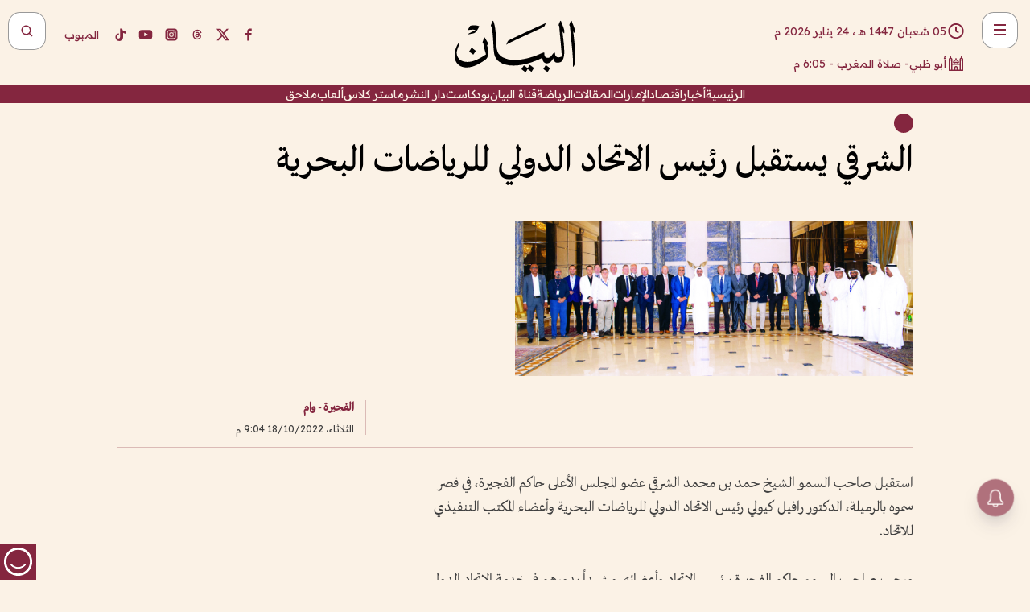

--- FILE ---
content_type: text/html; charset=utf-8
request_url: https://www.albayan.ae/sports/all-games/2022-10-19-1.4539651
body_size: 27730
content:
<!DOCTYPE html><html lang="ar" dir="rtl"><head prefix="og: https://ogp.me/ns# article: https://ogp.me/ns/article# fb: https://ogp.me/ns/fb#"><meta charSet="utf-8"/><meta name="viewport" content="width=device-width"/><script id="signal-data">
    var signal = {
        "Content": {
            "Topic": "الرياضة", 
            "sTopic": null,           
            "Keywords": null, 
            "ArticleId": "2185772",
            "ArticleTitle": "الشرقي يستقبل رئيس الاتحاد الدولي للرياضات البحرية",
            "ArticleAuthorName": "الفجيرة - وام",
            "ArticlePublishDate": "2022-10-18T21:04:00+00:00",
            "ContentType": "article", 
            "SearchTerm": null, 
            "Platform": 'web'
        },
        "Page": {
            "ChannelLevel1": "Sports",
            "ChannelLevel2": "All_Games",
            "ChannelLevel3": null
        },
        "User": {
            "UserId": null,
            "Country": null
        }
    };
</script><meta name="theme-color" content="#eee9e1"/><meta name="author" content="البيان"/><meta name="description" content="استقبل صاحب السمو الشيخ حمد بن محمد الشرقي عضو المجلس الأعلى حاكم الفجيرة، في قصر سموه بالرميلة، الدكتور رافيل كيولي رئيس الاتحاد الدولي للرياضات البحرية وأعضاء المكتب التنفيذي للاتحاد."/><meta name="google-site-verification" content="qlwIQnfCt2On3q5tmj18eji8OBSphVrRy2uJSsRO-Q4"/><meta name="google-play-app" content="app-id=ae.albayan"/><meta name="apple-itunes-app" content="app-id=668577002"/><meta name="y_key" content="14a4a6420b7b0876"/><meta name="msvalidate.01" content="97B560A2BDDF76982EF1BBF2E5F4DE45"/><meta name="alexaVerifyID" content="z0Wwn3M1Rzoxt_rN13VtYgUPrAI"/><meta property="fb:app_id" content="154646704596614"/><meta property="fb:pages" content="168065096585239"/><link rel="canonical" href="https://www.albayan.ae/sports/all-games/2022-10-19-1.4539651"/><link rel="amphtml" href="https://www.albayan.ae/amp/sports/all-games/2022-10-19-1.4539651"/><link rel="icon" href="/favicon.svg"/><link rel="mask-icon" href="/favicon.svg" color="#eee9e1"/><link rel="apple-touch-icon" href="/apple-touch-icon.png"/><link rel="manifest" href="/manifest.webmanifest"/><link rel="image_src" href="https://www.albayan.ae/assets/archives/images/2022/10/19/4539605.jpg"/><meta property="og:title" content="الشرقي يستقبل رئيس الاتحاد الدولي للرياضات البحرية"/><meta property="og:url" content="https://www.albayan.ae/sports/all-games/2022-10-19-1.4539651"/><meta property="og:description" content="استقبل صاحب السمو الشيخ حمد بن محمد الشرقي عضو المجلس الأعلى حاكم الفجيرة، في قصر سموه بالرميلة، الدكتور رافيل كيولي رئيس الاتحاد الدولي للرياضات البحرية وأعضاء المكتب التنفيذي للاتحاد."/><meta property="og:site_name" content="البيان"/><meta property="og:locale" content="ar_AR"/><meta property="og:image" content="https://www.albayan.ae/assets/archives/images/2022/10/19/4539605.jpg"/><meta property="og:image:alt" content="الشرقي يستقبل رئيس الاتحاد الدولي للرياضات البحرية"/><meta property="og:type" content="article"/><meta property="article:published_time" content="2022-10-18T21:04:00+00:00"/><meta property="article:modified_time" content="2022-10-18T20:19:44+00:00"/><meta name="twitter:card" content="summary_large_image"/><meta name="twitter:site" content="@AlBayanNews"/><meta name="twitter:creator" content="@AlBayanNews"/><meta name="twitter:url" content="https://www.albayan.ae/sports/all-games/2022-10-19-1.4539651"/><meta name="twitter:title" content="الشرقي يستقبل رئيس الاتحاد الدولي للرياضات البحرية"/><meta name="twitter:description" content="استقبل صاحب السمو الشيخ حمد بن محمد الشرقي عضو المجلس الأعلى حاكم الفجيرة، في قصر سموه بالرميلة، الدكتور رافيل كيولي رئيس الاتحاد الدولي للرياضات البحرية وأعضاء المكتب التنفيذي للاتحاد."/><meta name="twitter:image:src" content="https://www.albayan.ae/assets/archives/images/2022/10/19/4539605.jpg"/><meta property="twitter:account_id" content="4503599627709422"/><meta name="twitter:app:name:iphone" content="البيان"/><meta name="twitter:app:id:iphone" content="668577002"/><meta name="twitter:app:name:ipad" content="البيان"/><meta name="twitter:app:id:ipad" content="668577002"/><meta name="twitter:app:name:googleplay" content="البيان"/><meta name="twitter:app:id:googleplay" content="ae.albayan"/><script type="application/ld+json">
    {
        "@context": "https://schema.org",
        "@type": "NewsMediaOrganization",
        "@id": "https://www.albayan.ae#organization",
        "url": "https://www.albayan.ae",
        "name": "البيان",
        "alternateName": "Al Bayan",
        "logo": {
            "@type": "ImageObject",
            "@id": "https://www.albayan.ae#logo",
            "inLanguage": "ar",
            "url": "https://www.albayan.ae/logo.svg",
            "width": 1200,
            "height": 675,
            "caption": "البيان"
        },
        "image": {
            "@id": "https://www.albayan.ae#logo"
        },
        "correctionsPolicy": "https://www.albayan.ae/privacy-policy",
        "ethicsPolicy": "https://www.albayan.ae/privacy-policy",
        "masthead": "https://www.albayan.ae/about-us",
        "verificationFactCheckingPolicy": "https://www.albayan.ae/privacy-policy",
        "sameAs": [
            "https://twitter.com/albayannews",
            "https://www.linkedin.com/company/albayannews",
            "https://www.facebook.com/168065096585239"
        ]
    }</script><script type="application/ld+json">
    {
		"@context": "https://schema.org",
		"@type": "WebSite",
		"@id": "https://www.albayan.ae#website",
		"url": "https://www.albayan.ae",
    "thumbnailUrl": "https://www.albayan.ae/logo.svg",
		"inLanguage": "ar",
		"name": "البيان",
		"description": "موقع إخباري تتابعون فيه أخبار دبي،الإمارات،أبوظبي، السعودية،دول الخليج،مصر،سوريا،تركيا،ومستجدات الأحداث العربية والعالمية ، في السياسة والرياضة والاقتصاد والعلوم والفن والتكنولوجيا والثقافة ، أخبار الشيخ محمد بن راشد ومحمد بن زايد وخليفة بن زايد ، ، وعبد الله بن زايد ،والسيسي ، والسلطان قابوس ،أخبار الفضاء ،خليفة سات",
		"publisher": {
			"@id": "https://www.albayan.ae#organization"
		},
		"potentialAction": [
		    {
		    	"@type": "SearchAction",
		    	"target": "https://www.albayan.ae/search?q={search_term_string}",
		    	"query-input": "required name=search_term_string"
		    }
		]
	}</script><script type="application/ld+json">
    {
		"@context": "https://schema.org",
		"@type": "WebPage",
		"@id": "https://www.albayan.ae/sports/all-games/2022-10-19-1.4539651#webpage",
		"url": "https://www.albayan.ae/sports/all-games/2022-10-19-1.4539651",
	    "isPartOf": {
			"@id": "https://www.albayan.ae#website"
		},
    "inLanguage": "ar",
		"name": "الشرقي يستقبل رئيس الاتحاد الدولي للرياضات البحرية",
		"headline": "الشرقي يستقبل رئيس الاتحاد الدولي للرياضات البحرية",
    "thumbnailUrl": "https://www.albayan.ae/logo.svg",
    "description": "استقبل صاحب السمو الشيخ حمد بن محمد الشرقي عضو المجلس الأعلى حاكم الفجيرة، في قصر سموه بالرميلة، الدكتور رافيل كيولي رئيس الاتحاد الدولي للرياضات البحرية وأعضاء المكتب التنفيذي للاتحاد.",
		"breadcrumb": {
            "@id": "https://www.albayan.ae/sports/all-games/2022-10-19-1.4539651#breadcrumb"
        },
		"about": {
		   	"@id": "https://www.albayan.ae#organization"
		},
		"potentialAction": [
	    {
			"@type": "ReadAction",
			"target": [
	    		"https://www.albayan.ae/sports/all-games/2022-10-19-1.4539651"
			]
			}
		]
	}</script><script type="application/ld+json">
  {
    "@context": "https://schema.org",
    "@type": "BreadcrumbList",
    "@id": "https://www.albayan.ae/sports/all-games/2022-10-19-1.4539651#breadcrumb",
    "itemListElement": [
      {
        "@type": "ListItem",
        "position": 1,
        "item": {
          "@id": "https://www.albayan.ae/sports",
          "name": "الرياضي"
        }
      }
      ,{
        "@type": "ListItem",
        "position": 2,
        "item": {
          "@id": "https://www.albayan.ae/sports/all-games",
          "name": "كل الألعاب"
        }
      }
      
    ]
  }</script><script type="application/ld+json">
    {
      "@context": "https://schema.org",
      "@type": "NewsArticle",
      "@id": "https://www.albayan.ae/sports/all-games/2022-10-19-1.4539651#article",
      "isPartOf": {
        "@id": "https://www.albayan.ae/sports/all-games/2022-10-19-1.4539651#webpage"
      },
      "inLanguage": "ar",
      "url": "https://www.albayan.ae/sports/all-games/2022-10-19-1.4539651",
      "thumbnailUrl": "https://www.albayan.ae/assets/archives/images/2022/10/19/4539605.jpg",
      "headline": "الشرقي يستقبل رئيس الاتحاد الدولي للرياضات البحرية",
      "datePublished": "2022-10-18T21:04:00+00:00",
      "dateModified": "2022-10-18T20:19:44+00:00",
      "dateCreated": "2022-10-18T20:19:44+00:00",
      "mainEntityOfPage": {
        "@id": "https://www.albayan.ae/sports/all-games/2022-10-19-1.4539651#webpage"
      },
      "publisher": {
        "@type": "Organization",
        "name": "البيان",
        "logo": {
          "@type": "ImageObject",
          "url": "https://www.albayan.ae/logo.png",
          "width": 140,
          "height": 60
        }
      },
      "image": {
        "@id": "https://www.albayan.ae/assets/archives/images/2022/10/19/4539605.jpg#primaryimage"
      },
      "creator": [ "الفجيرة - وام" ],
      "author": {
        "@type": "Person",
        "name": "الفجيرة - وام"
      },
      "articleSection": [ "الرياضي","كل الألعاب" ],
      "copyrightYear": "2026",
      "copyrightHolder": {
        "@id": "https://www.albayan.ae#organization"
      }
    }</script><script type="application/ld+json">
    {
      "@context": "https://schema.org",
      "@type": "ImageObject",
      "@id": "https://www.albayan.ae/assets/archives/images/2022/10/19/4539605.jpg#primaryimage",
      "inLanguage": "ar",
      "url": "https://www.albayan.ae/assets/archives/images/2022/10/19/4539605.jpg",
      "width": 1600,
      "height": 1067
    }</script><title>الشرقي يستقبل رئيس الاتحاد الدولي للرياضات البحرية</title><meta name="next-head-count" content="5"/><link data-next-font="" rel="preconnect" href="/" crossorigin="anonymous"/><link rel="preload" href="/_next/static/css/6216796cf473b63f.css" as="style"/><link rel="stylesheet" href="/_next/static/css/6216796cf473b63f.css" data-n-g=""/><link rel="preload" href="/_next/static/css/1a959bb3eb592212.css" as="style"/><link rel="stylesheet" href="/_next/static/css/1a959bb3eb592212.css" data-n-p=""/><noscript data-n-css=""></noscript><script defer="" nomodule="" src="/_next/static/chunks/polyfills-78c92fac7aa8fdd8.js"></script><script src="/_next/static/chunks/webpack-3da754b2cd1bbc13.js" defer=""></script><script src="/_next/static/chunks/framework-0995a3e8436ddc4f.js" defer=""></script><script src="/_next/static/chunks/main-2e36dc615c290c0b.js" defer=""></script><script src="/_next/static/chunks/pages/_app-1146751e530b2149.js" defer=""></script><script src="/_next/static/chunks/36d2f571-b6c4a1b8fb3f7f35.js" defer=""></script><script src="/_next/static/chunks/590-1e9cef6c9d774fac.js" defer=""></script><script src="/_next/static/chunks/8239-3089d2302c38684a.js" defer=""></script><script src="/_next/static/chunks/3294-a7bb5afc4eb4bb93.js" defer=""></script><script src="/_next/static/chunks/6161-6762a5f6571a7777.js" defer=""></script><script src="/_next/static/chunks/21-4a3ba62f4614d21a.js" defer=""></script><script src="/_next/static/chunks/3348-7b642076d9cfdf65.js" defer=""></script><script src="/_next/static/chunks/7984-2b00b2ed76771a31.js" defer=""></script><script src="/_next/static/chunks/pages/%5Bsection_name%5D/%5Bsub_section_name%5D/%5Bsub_sub_section_name%5D-809932c2ab03d0c8.js" defer=""></script><script src="/_next/static/0d3a171/_buildManifest.js" defer=""></script><script src="/_next/static/0d3a171/_ssgManifest.js" defer=""></script></head><body id="body" class="sports all-games"><noscript><iframe src="https://www.googletagmanager.com/ns.html?id=GTM-T9H5KXLT" height="0" width="0" style="display:none;visibility:hidden"></iframe></noscript><div id="__next"><div class="page-wrapper"><header class="section-header "><div><div><div class="bm-burger-button" style="z-index:1000"><button type="button" id="react-burger-menu-btn" style="position:absolute;left:0;top:0;z-index:1;width:100%;height:100%;margin:0;padding:0;border:none;font-size:0;background:transparent;cursor:pointer">Open Menu</button><span><span class="bm-burger-bars" style="position:absolute;height:20%;left:0;right:0;top:0%;opacity:1"></span><span class="bm-burger-bars" style="position:absolute;height:20%;left:0;right:0;top:40%;opacity:1"></span><span class="bm-burger-bars" style="position:absolute;height:20%;left:0;right:0;top:80%;opacity:1"></span></span></div></div><div id="" class="bm-menu-wrap" style="position:fixed;right:0;z-index:1100;width:300px;height:100%;-moz-transform:translate3d(100%, 0, 0);-ms-transform:translate3d(100%, 0, 0);-o-transform:translate3d(100%, 0, 0);-webkit-transform:translate3d(100%, 0, 0);transform:translate3d(100%, 0, 0);transition:all 0.5s" aria-hidden="true"><div class="bm-menu" style="height:100%;box-sizing:border-box;overflow:auto"><nav class="bm-item-list" style="height:100%"><div class="bm-item offcanvas-wrapper" style="display:block" tabindex="-1"><div class="menu"><div class="mobile-search-wrapper "><form><div class="icon"><svg stroke="currentColor" fill="currentColor" stroke-width="0" viewBox="0 0 24 24" height="1em" width="1em" xmlns="http://www.w3.org/2000/svg"><path d="M10 18a7.952 7.952 0 0 0 4.897-1.688l4.396 4.396 1.414-1.414-4.396-4.396A7.952 7.952 0 0 0 18 10c0-4.411-3.589-8-8-8s-8 3.589-8 8 3.589 8 8 8zm0-14c3.309 0 6 2.691 6 6s-2.691 6-6 6-6-2.691-6-6 2.691-6 6-6z"></path></svg></div><input type="text" placeholder="أخبار" aria-label="أخبار" value=""/><input type="submit" aria-label="بحث" value="بحث"/></form></div><div>...</div></div><a class="menu-item--small"></a><div class="social-icons hide-on-tablet hide-on-laptop hide-on-desktop"><a rel="noopener" href="https://www.facebook.com/AlBayanNews/" aria-label="Facebook" target="_blank"><svg xmlns="http://www.w3.org/2000/svg" viewBox="0 0 24 24"><path fill="currentColor" d="M15.12,5.32H17V2.14A26.11,26.11,0,0,0,14.26,2C11.54,2,9.68,3.66,9.68,6.7V9.32H6.61v3.56H9.68V22h3.68V12.88h3.06l.46-3.56H13.36V7.05C13.36,6,13.64,5.32,15.12,5.32Z"></path></svg></a><a rel="noopener" href="https://x.com/AlBayanNews" aria-label="X (Twitter)" target="_blank"><svg xmlns="http://www.w3.org/2000/svg" viewBox="0 0 24 24"><path fill="currentColor" d="M18.244 2.25h3.308l-7.227 8.26 8.502 11.24H16.17l-5.214-6.817L4.99 21.75H1.68l7.73-8.835L1.254 2.25H8.08l4.713 6.231zm-1.161 17.52h1.833L7.084 4.126H5.117z"></path></svg></a><a rel="noopener" href="https://www.threads.com/@albayannews" aria-label="Threads" target="_blank"><svg xmlns="http://www.w3.org/2000/svg" viewBox="0 0 24 24"><path fill="#84263F" d="M12.0439 3.7998C12.8754 3.7998 14.2897 3.8607 15.6836 4.54102C17.0859 5.22553 18.4505 6.52934 19.1914 8.97852L19.252 9.17773L19.0498 9.22949L17.6904 9.58301L17.5088 9.62988L17.4502 9.45117C16.9012 7.78344 16.0606 6.83735 15.1123 6.30273C14.1578 5.76461 13.0705 5.62988 12.0059 5.62988C10.2655 5.62991 8.9325 6.15872 8.03027 7.22266C7.12327 8.29252 6.62406 9.93555 6.62402 12.2197C6.62402 14.2561 7.17773 15.7884 8.12012 16.8096C9.06078 17.8288 10.4106 18.3632 12.0537 18.3633C13.4097 18.3633 14.5779 18.0101 15.4014 17.415C16.2214 16.8224 16.7012 15.9905 16.7012 15.0068C16.7011 14.3483 16.425 13.8615 16.1387 13.5361C16.008 13.3876 15.8751 13.2753 15.7686 13.1963C15.6364 13.7847 15.4035 14.5105 14.918 15.1221C14.3439 15.8451 13.4334 16.3896 11.9873 16.3896C10.2932 16.3896 8.77467 15.214 8.77441 13.6084C8.77441 12.488 9.3112 11.7163 10.0527 11.2334C10.7854 10.7562 11.7142 10.5605 12.5244 10.5605C12.9971 10.5606 13.557 10.5891 13.9609 10.6396C13.9132 10.4057 13.7969 10.1359 13.5957 9.90332C13.3276 9.59356 12.9073 9.34671 12.2871 9.34668C11.6834 9.34668 11.3289 9.44502 11.083 9.58203C10.8786 9.69604 10.7351 9.84233 10.5771 10.0225C10.5751 10.1034 10.5486 10.2268 10.4209 10.2949C10.3869 10.2885 10.3492 10.2734 10.3438 10.2705C10.3416 10.2693 10.338 10.2673 10.3369 10.2666C10.3356 10.2658 10.3346 10.265 10.334 10.2646L10.332 10.2637L10.3311 10.2627C10.3297 10.2618 10.327 10.2606 10.3242 10.2588C10.3115 10.2503 10.2774 10.2276 10.21 10.1826L10.209 10.1816L10.0205 10.0557L10.0215 10.0537C9.87627 9.95459 9.69204 9.82835 9.52344 9.71191C9.39456 9.62291 9.2738 9.53967 9.18555 9.47852C9.14141 9.44793 9.10513 9.42265 9.08008 9.40527C9.06757 9.3966 9.05741 9.39034 9.05078 9.38574C9.04759 9.38353 9.04564 9.38106 9.04395 9.37988L9.04199 9.37891L9.04102 9.37793L8.87598 9.26367L8.99121 9.09961C9.38692 8.53378 9.85164 8.13291 10.4033 7.87598C10.9531 7.62004 11.5779 7.51172 12.2871 7.51172C13.3084 7.51174 14.192 7.85607 14.8262 8.52246C15.4363 9.16369 15.7785 10.0594 15.873 11.1689C16.1699 11.3008 16.4468 11.4508 16.7021 11.6221C17.8635 12.4022 18.5097 13.5778 18.5098 14.9248C18.5098 16.3397 17.9293 17.6642 16.8252 18.6318C15.7219 19.5988 14.1076 20.2002 12.0537 20.2002C10.2872 20.2001 8.47006 19.6856 7.09277 18.3896C5.7125 17.0909 4.79983 15.0318 4.7998 11.9941C4.7998 8.97467 5.68287 6.91772 7.04785 5.61719C8.41055 4.31896 10.2269 3.79982 12.0439 3.7998ZM12.7158 12.3896C11.719 12.3897 11.2004 12.6035 10.9316 12.8428C10.6691 13.0767 10.6123 13.3658 10.6123 13.6064C10.6125 13.9487 10.8096 14.1837 11.0996 14.3438C11.3948 14.5066 11.7602 14.5742 12.0117 14.5742C12.5091 14.5742 12.9667 14.5035 13.3213 14.2109C13.6524 13.9378 13.9272 13.4394 14.0254 12.5107C13.5958 12.4238 13.1583 12.3812 12.7197 12.3896H12.7158Z"></path></svg></a><a rel="noopener" href="https://www.instagram.com/AlBayanNews" aria-label="Instagram" target="_blank"><svg xmlns="http://www.w3.org/2000/svg" viewBox="0 0 24 24"><path fill="currentColor" d="M12,9.52A2.48,2.48,0,1,0,14.48,12,2.48,2.48,0,0,0,12,9.52Zm9.93-2.45a6.53,6.53,0,0,0-.42-2.26,4,4,0,0,0-2.32-2.32,6.53,6.53,0,0,0-2.26-.42C15.64,2,15.26,2,12,2s-3.64,0-4.93.07a6.53,6.53,0,0,0-2.26.42A4,4,0,0,0,2.49,4.81a6.53,6.53,0,0,0-.42,2.26C2,8.36,2,8.74,2,12s0,3.64.07,4.93a6.86,6.86,0,0,0,.42,2.27,3.94,3.94,0,0,0,.91,1.4,3.89,3.89,0,0,0,1.41.91,6.53,6.53,0,0,0,2.26.42C8.36,22,8.74,22,12,22s3.64,0,4.93-.07a6.53,6.53,0,0,0,2.26-.42,3.89,3.89,0,0,0,1.41-.91,3.94,3.94,0,0,0,.91-1.4,6.6,6.6,0,0,0,.42-2.27C22,15.64,22,15.26,22,12S22,8.36,21.93,7.07Zm-2.54,8A5.73,5.73,0,0,1,19,16.87,3.86,3.86,0,0,1,16.87,19a5.73,5.73,0,0,1-1.81.35c-.79,0-1,0-3.06,0s-2.27,0-3.06,0A5.73,5.73,0,0,1,7.13,19a3.51,3.51,0,0,1-1.31-.86A3.51,3.51,0,0,1,5,16.87a5.49,5.49,0,0,1-.34-1.81c0-.79,0-1,0-3.06s0-2.27,0-3.06A5.49,5.49,0,0,1,5,7.13a3.51,3.51,0,0,1,.86-1.31A3.59,3.59,0,0,1,7.13,5a5.73,5.73,0,0,1,1.81-.35h0c.79,0,1,0,3.06,0s2.27,0,3.06,0A5.73,5.73,0,0,1,16.87,5a3.51,3.51,0,0,1,1.31.86A3.51,3.51,0,0,1,19,7.13a5.73,5.73,0,0,1,.35,1.81c0,.79,0,1,0,3.06S19.42,14.27,19.39,15.06Zm-1.6-7.44a2.38,2.38,0,0,0-1.41-1.41A4,4,0,0,0,15,6c-.78,0-1,0-3,0s-2.22,0-3,0a4,4,0,0,0-1.38.26A2.38,2.38,0,0,0,6.21,7.62,4.27,4.27,0,0,0,6,9c0,.78,0,1,0,3s0,2.22,0,3a4.27,4.27,0,0,0,.26,1.38,2.38,2.38,0,0,0,1.41,1.41A4.27,4.27,0,0,0,9,18.05H9c.78,0,1,0,3,0s2.22,0,3,0a4,4,0,0,0,1.38-.26,2.38,2.38,0,0,0,1.41-1.41A4,4,0,0,0,18.05,15c0-.78,0-1,0-3s0-2.22,0-3A3.78,3.78,0,0,0,17.79,7.62ZM12,15.82A3.81,3.81,0,0,1,8.19,12h0A3.82,3.82,0,1,1,12,15.82Zm4-6.89a.9.9,0,0,1,0-1.79h0a.9.9,0,0,1,0,1.79Z"></path></svg></a><a rel="noopener" href="https://www.youtube.com/@albayanonline" aria-label="YouTube" target="_blank"><svg xmlns="http://www.w3.org/2000/svg" viewBox="0 0 24 24"><path fill="currentColor" d="M23,9.71a8.5,8.5,0,0,0-.91-4.13,2.92,2.92,0,0,0-1.72-1A78.36,78.36,0,0,0,12,4.27a78.45,78.45,0,0,0-8.34.3,2.87,2.87,0,0,0-1.46.74c-.9.83-1,2.25-1.1,3.45a48.29,48.29,0,0,0,0,6.48,9.55,9.55,0,0,0,.3,2,3.14,3.14,0,0,0,.71,1.36,2.86,2.86,0,0,0,1.49.78,45.18,45.18,0,0,0,6.5.33c3.5.05,6.57,0,10.2-.28a2.88,2.88,0,0,0,1.53-.78,2.49,2.49,0,0,0,.61-1,10.58,10.58,0,0,0,.52-3.4C23,13.69,23,10.31,23,9.71ZM9.74,14.85V8.66l5.92,3.11C14,12.69,11.81,13.73,9.74,14.85Z"></path></svg></a><a rel="noopener" href="https://www.tiktok.com/@albayannews?lang=en" aria-label="TikTok" target="_blank"><svg xmlns="http://www.w3.org/2000/svg" viewBox="0 0 24 24"><path fill="currentColor" d="M19.589 6.686a4.793 4.793 0 0 1-3.77-4.245V2h-3.445v13.672a2.896 2.896 0 0 1-2.878 2.916 2.897 2.897 0 0 1-2.878-2.916 2.897 2.897 0 0 1 2.878-2.916c.324 0 .636.056.933.165V9.928a6.361 6.361 0 0 0-5.811 6.344 6.36 6.36 0 0 0 6.36 6.36 6.36 6.36 0 0 0 6.36-6.36V9.042a7.685 7.685 0 0 0 4.5 1.418v-3.45a4.373 4.373 0 0 1-2.25-.838z"></path></svg></a></div></div></nav></div><div><div class="bm-cross-button" style="position:absolute;width:24px;height:24px;right:8px;top:8px"><button type="button" id="react-burger-cross-btn" style="position:absolute;left:0;top:0;z-index:1;width:100%;height:100%;margin:0;padding:0;border:none;font-size:0;background:transparent;cursor:pointer" tabindex="-1">Close Menu</button><span style="position:absolute;top:6px;right:14px"><span class="bm-cross" style="position:absolute;width:3px;height:14px;transform:rotate(45deg)"></span><span class="bm-cross" style="position:absolute;width:3px;height:14px;transform:rotate(-45deg)"></span></span></div></div></div></div><div class="header-normal"><div class="container"><div class="logo-wrapper"><a href="/"><img alt="Al Bayan" loading="lazy" width="150" height="65" decoding="async" data-nimg="1" style="color:transparent" src="/_next/static/media/logo.5cdaafc2.svg"/></a></div></div><div class="left-wrapper"><div class="social-icons hide-on-mobile"><a rel="noopener" href="https://www.facebook.com/AlBayanNews/" aria-label="Facebook" target="_blank"><svg xmlns="http://www.w3.org/2000/svg" viewBox="0 0 24 24"><path fill="#84263F" d="M15.12,5.32H17V2.14A26.11,26.11,0,0,0,14.26,2C11.54,2,9.68,3.66,9.68,6.7V9.32H6.61v3.56H9.68V22h3.68V12.88h3.06l.46-3.56H13.36V7.05C13.36,6,13.64,5.32,15.12,5.32Z"></path></svg></a><a rel="noopener" href="https://x.com/AlBayanNews" aria-label="X (Twitter)" target="_blank"><svg xmlns="http://www.w3.org/2000/svg" viewBox="0 0 24 24"><path fill="#84263F" d="M18.244 2.25h3.308l-7.227 8.26 8.502 11.24H16.17l-5.214-6.817L4.99 21.75H1.68l7.73-8.835L1.254 2.25H8.08l4.713 6.231zm-1.161 17.52h1.833L7.084 4.126H5.117z"></path></svg></a><a rel="noopener" href="https://www.threads.com/@albayannews" aria-label="Threads" target="_blank"><svg xmlns="http://www.w3.org/2000/svg" viewBox="0 0 24 24"><path fill="#84263F" d="M12.0439 3.7998C12.8754 3.7998 14.2897 3.8607 15.6836 4.54102C17.0859 5.22553 18.4505 6.52934 19.1914 8.97852L19.252 9.17773L19.0498 9.22949L17.6904 9.58301L17.5088 9.62988L17.4502 9.45117C16.9012 7.78344 16.0606 6.83735 15.1123 6.30273C14.1578 5.76461 13.0705 5.62988 12.0059 5.62988C10.2655 5.62991 8.9325 6.15872 8.03027 7.22266C7.12327 8.29252 6.62406 9.93555 6.62402 12.2197C6.62402 14.2561 7.17773 15.7884 8.12012 16.8096C9.06078 17.8288 10.4106 18.3632 12.0537 18.3633C13.4097 18.3633 14.5779 18.0101 15.4014 17.415C16.2214 16.8224 16.7012 15.9905 16.7012 15.0068C16.7011 14.3483 16.425 13.8615 16.1387 13.5361C16.008 13.3876 15.8751 13.2753 15.7686 13.1963C15.6364 13.7847 15.4035 14.5105 14.918 15.1221C14.3439 15.8451 13.4334 16.3896 11.9873 16.3896C10.2932 16.3896 8.77467 15.214 8.77441 13.6084C8.77441 12.488 9.3112 11.7163 10.0527 11.2334C10.7854 10.7562 11.7142 10.5605 12.5244 10.5605C12.9971 10.5606 13.557 10.5891 13.9609 10.6396C13.9132 10.4057 13.7969 10.1359 13.5957 9.90332C13.3276 9.59356 12.9073 9.34671 12.2871 9.34668C11.6834 9.34668 11.3289 9.44502 11.083 9.58203C10.8786 9.69604 10.7351 9.84233 10.5771 10.0225C10.5751 10.1034 10.5486 10.2268 10.4209 10.2949C10.3869 10.2885 10.3492 10.2734 10.3438 10.2705C10.3416 10.2693 10.338 10.2673 10.3369 10.2666C10.3356 10.2658 10.3346 10.265 10.334 10.2646L10.332 10.2637L10.3311 10.2627C10.3297 10.2618 10.327 10.2606 10.3242 10.2588C10.3115 10.2503 10.2774 10.2276 10.21 10.1826L10.209 10.1816L10.0205 10.0557L10.0215 10.0537C9.87627 9.95459 9.69204 9.82835 9.52344 9.71191C9.39456 9.62291 9.2738 9.53967 9.18555 9.47852C9.14141 9.44793 9.10513 9.42265 9.08008 9.40527C9.06757 9.3966 9.05741 9.39034 9.05078 9.38574C9.04759 9.38353 9.04564 9.38106 9.04395 9.37988L9.04199 9.37891L9.04102 9.37793L8.87598 9.26367L8.99121 9.09961C9.38692 8.53378 9.85164 8.13291 10.4033 7.87598C10.9531 7.62004 11.5779 7.51172 12.2871 7.51172C13.3084 7.51174 14.192 7.85607 14.8262 8.52246C15.4363 9.16369 15.7785 10.0594 15.873 11.1689C16.1699 11.3008 16.4468 11.4508 16.7021 11.6221C17.8635 12.4022 18.5097 13.5778 18.5098 14.9248C18.5098 16.3397 17.9293 17.6642 16.8252 18.6318C15.7219 19.5988 14.1076 20.2002 12.0537 20.2002C10.2872 20.2001 8.47006 19.6856 7.09277 18.3896C5.7125 17.0909 4.79983 15.0318 4.7998 11.9941C4.7998 8.97467 5.68287 6.91772 7.04785 5.61719C8.41055 4.31896 10.2269 3.79982 12.0439 3.7998ZM12.7158 12.3896C11.719 12.3897 11.2004 12.6035 10.9316 12.8428C10.6691 13.0767 10.6123 13.3658 10.6123 13.6064C10.6125 13.9487 10.8096 14.1837 11.0996 14.3438C11.3948 14.5066 11.7602 14.5742 12.0117 14.5742C12.5091 14.5742 12.9667 14.5035 13.3213 14.2109C13.6524 13.9378 13.9272 13.4394 14.0254 12.5107C13.5958 12.4238 13.1583 12.3812 12.7197 12.3896H12.7158Z"></path></svg></a><a rel="noopener" href="https://www.instagram.com/AlBayanNews" aria-label="Instagram" target="_blank"><svg xmlns="http://www.w3.org/2000/svg" viewBox="0 0 24 24"><path fill="#84263F" d="M12,9.52A2.48,2.48,0,1,0,14.48,12,2.48,2.48,0,0,0,12,9.52Zm9.93-2.45a6.53,6.53,0,0,0-.42-2.26,4,4,0,0,0-2.32-2.32,6.53,6.53,0,0,0-2.26-.42C15.64,2,15.26,2,12,2s-3.64,0-4.93.07a6.53,6.53,0,0,0-2.26.42A4,4,0,0,0,2.49,4.81a6.53,6.53,0,0,0-.42,2.26C2,8.36,2,8.74,2,12s0,3.64.07,4.93a6.86,6.86,0,0,0,.42,2.27,3.94,3.94,0,0,0,.91,1.4,3.89,3.89,0,0,0,1.41.91,6.53,6.53,0,0,0,2.26.42C8.36,22,8.74,22,12,22s3.64,0,4.93-.07a6.53,6.53,0,0,0,2.26-.42,3.89,3.89,0,0,0,1.41-.91,3.94,3.94,0,0,0,.91-1.4,6.6,6.6,0,0,0,.42-2.27C22,15.64,22,15.26,22,12S22,8.36,21.93,7.07Zm-2.54,8A5.73,5.73,0,0,1,19,16.87,3.86,3.86,0,0,1,16.87,19a5.73,5.73,0,0,1-1.81.35c-.79,0-1,0-3.06,0s-2.27,0-3.06,0A5.73,5.73,0,0,1,7.13,19a3.51,3.51,0,0,1-1.31-.86A3.51,3.51,0,0,1,5,16.87a5.49,5.49,0,0,1-.34-1.81c0-.79,0-1,0-3.06s0-2.27,0-3.06A5.49,5.49,0,0,1,5,7.13a3.51,3.51,0,0,1,.86-1.31A3.59,3.59,0,0,1,7.13,5a5.73,5.73,0,0,1,1.81-.35h0c.79,0,1,0,3.06,0s2.27,0,3.06,0A5.73,5.73,0,0,1,16.87,5a3.51,3.51,0,0,1,1.31.86A3.51,3.51,0,0,1,19,7.13a5.73,5.73,0,0,1,.35,1.81c0,.79,0,1,0,3.06S19.42,14.27,19.39,15.06Zm-1.6-7.44a2.38,2.38,0,0,0-1.41-1.41A4,4,0,0,0,15,6c-.78,0-1,0-3,0s-2.22,0-3,0a4,4,0,0,0-1.38.26A2.38,2.38,0,0,0,6.21,7.62,4.27,4.27,0,0,0,6,9c0,.78,0,1,0,3s0,2.22,0,3a4.27,4.27,0,0,0,.26,1.38,2.38,2.38,0,0,0,1.41,1.41A4.27,4.27,0,0,0,9,18.05H9c.78,0,1,0,3,0s2.22,0,3,0a4,4,0,0,0,1.38-.26,2.38,2.38,0,0,0,1.41-1.41A4,4,0,0,0,18.05,15c0-.78,0-1,0-3s0-2.22,0-3A3.78,3.78,0,0,0,17.79,7.62ZM12,15.82A3.81,3.81,0,0,1,8.19,12h0A3.82,3.82,0,1,1,12,15.82Zm4-6.89a.9.9,0,0,1,0-1.79h0a.9.9,0,0,1,0,1.79Z"></path></svg></a><a rel="noopener" href="https://www.youtube.com/@albayanonline" aria-label="YouTube" target="_blank"><svg xmlns="http://www.w3.org/2000/svg" viewBox="0 0 24 24"><path fill="#84263F" d="M23,9.71a8.5,8.5,0,0,0-.91-4.13,2.92,2.92,0,0,0-1.72-1A78.36,78.36,0,0,0,12,4.27a78.45,78.45,0,0,0-8.34.3,2.87,2.87,0,0,0-1.46.74c-.9.83-1,2.25-1.1,3.45a48.29,48.29,0,0,0,0,6.48,9.55,9.55,0,0,0,.3,2,3.14,3.14,0,0,0,.71,1.36,2.86,2.86,0,0,0,1.49.78,45.18,45.18,0,0,0,6.5.33c3.5.05,6.57,0,10.2-.28a2.88,2.88,0,0,0,1.53-.78,2.49,2.49,0,0,0,.61-1,10.58,10.58,0,0,0,.52-3.4C23,13.69,23,10.31,23,9.71ZM9.74,14.85V8.66l5.92,3.11C14,12.69,11.81,13.73,9.74,14.85Z"></path></svg></a><a rel="noopener" href="https://www.tiktok.com/@albayannews?lang=en" aria-label="TikTok" target="_blank"><svg xmlns="http://www.w3.org/2000/svg" viewBox="0 0 24 24"><path fill="#84263F" d="M19.589 6.686a4.793 4.793 0 0 1-3.77-4.245V2h-3.445v13.672a2.896 2.896 0 0 1-2.878 2.916 2.897 2.897 0 0 1-2.878-2.916 2.897 2.897 0 0 1 2.878-2.916c.324 0 .636.056.933.165V9.928a6.361 6.361 0 0 0-5.811 6.344 6.36 6.36 0 0 0 6.36 6.36 6.36 6.36 0 0 0 6.36-6.36V9.042a7.685 7.685 0 0 0 4.5 1.418v-3.45a4.373 4.373 0 0 1-2.25-.838z"></path></svg></a></div><a class="classifieds-btn" href="https://shop.albayan.ae"><span>المبوب</span></a><a class="hidden epaper-btn" target="_blank" href="/[section_name]/[sub_section_name]/[sub_sub_section_name]"><img alt="epaper-download" loading="lazy" width="24" height="24" decoding="async" data-nimg="1" style="color:transparent" src="/_next/static/media/icon-supplication.d03f85b4.svg"/><span>نسخة الـ PDF</span></a></div><div class="right-wrapper"><img alt="today-time" loading="lazy" width="24" height="24" decoding="async" data-nimg="1" style="color:transparent" src="/_next/static/media/icon-clock.1b89c406.svg"/><span></span><div class="floater"><div></div></div></div><div class="search-wrapper desktop "><form><div class="icon"><svg stroke="currentColor" fill="currentColor" stroke-width="0" viewBox="0 0 24 24" height="1em" width="1em" xmlns="http://www.w3.org/2000/svg"><path d="M10 18a7.952 7.952 0 0 0 4.897-1.688l4.396 4.396 1.414-1.414-4.396-4.396A7.952 7.952 0 0 0 18 10c0-4.411-3.589-8-8-8s-8 3.589-8 8 3.589 8 8 8zm0-14c3.309 0 6 2.691 6 6s-2.691 6-6 6-6-2.691-6-6 2.691-6 6-6z"></path></svg></div><input type="text" placeholder="أخبار" aria-label="أخبار" value=""/><input type="submit" aria-label="بحث" value="بحث"/></form></div><div class="search-wrapper mobile "><a href="/prayer-time"><div class="icon"><img alt="prayer-time" loading="lazy" width="24" height="24" decoding="async" data-nimg="1" style="color:transparent" src="/_next/static/media/icon-masjid.31f970c5.svg"/></div></a></div></div></header><section class="section-mega-menu"><div class="container"><div class="mega-menu-wrapper"></div></div></section><div class="canvas"><article id="article-0" class="article article-كل الألعاب"><div class="container"><header class="article-header"><div class="article-category"><a href="/"><span></span></a></div><h1>الشرقي يستقبل رئيس الاتحاد الدولي للرياضات البحرية</h1><div class="image-over-header"><figure><img alt="" loading="lazy" width="1400" height="700" decoding="async" data-nimg="1" style="color:transparent;object-fit:cover;object-position:50% 50%" src="https://www.albayan.ae/assets/archives/images/2022/10/19/4539605.jpg"/><div class="article-credit"></div></figure></div><div class="article-meta"><div class="article-excerpt"><p></p></div><div class="article-author"><div class="author-text"><h4>الفجيرة - وام</h4><time class="post-time"></time></div></div></div></header></div><div class="container"><div class="article-body"><div class="article-content"><div><p>استقبل صاحب السمو الشيخ حمد بن محمد الشرقي عضو المجلس الأعلى حاكم الفجيرة، في قصر سموه بالرميلة، الدكتور رافيل كيولي رئيس الاتحاد الدولي للرياضات البحرية وأعضاء المكتب التنفيذي للاتحاد.</p>
<p>ورحب صاحب السمو حاكم الفجيرة برئيس الاتحاد وأعضائه، مشيداً بدورهم في خدمة الاتحاد الدولي ودعم الرياضات البحرية على مستوى العالم.</p>
<p>واطلع سموه خلال اللقاء، على تفاصيل الاجتماع الـ95 للجمعية العمومية للاتحاد الدولي للرياضات البحرية، وما يرافقه من أنشطة وبرامج، والذي يقام في إمارة الفجيرة خلال الفترة من 16 - 23 أكتوبر الجاري، تزامناً مع احتفالات الاتحاد بمناسبة مرور 100 عام على تأسيسه.</p>
<p>وأشاد صاحب السمو حاكم الفجيرة، بالجهود التي يبذلها كل من الاتحاد الدولي للرياضات البحرية، ونادي الفجيرة الدولي للرياضات البحرية في هذا القطاع، مؤكداً أهمية استضافة اجتماع الاتحاد في الفجيرة وما يمثله من قيمة مضافة لتاريخ الإمارة ومسيرتها في المجال الرياضي، ودور ذلك في تعزيز مجال النشاطات البحرية وتحقيق رؤية الدولة في هذا المجال عالمياً.</p>
<p>وتقدم رئيس الاتحاد الدولي للرياضات البحرية، إلى صاحب السمو حاكم الفجيرة، بالشكر والتقدير على حفاوة الاستقبال، ودعم سموه الدائم للرياضة بكل أنواعها.</p>
<p>حضر اللقاء محمد سعيد الضنحاني مدير الديوان الأميري بالفجيرة، وأحمد إبراهيم المدير التنفيذي لنادي الفجيرة الدولي للرياضات البحرية.</p></div></div><aside class="sidebar"><div class="mpu-container el1"></div></aside></div></div></article><footer class="section-footer"><div class="container"><div class="footer-top"><div class="column-right"><div class="sub-column"><ul><li><a target="_blank" href="https://www.x.com/AlBayanNews" rel="noopener noreferrer">إكس</a></li><li><a target="_blank" href="https://www.linkedin.com/company/albayannews/" rel="noopener noreferrer">لينكدإن</a></li><li><a target="_blank" href="https://www.facebook.com/AlBayanNews" rel="noopener noreferrer">فيسبوك</a></li><li><a target="_blank" href="https://www.instagram.com/AlBayanNews" rel="noopener noreferrer">انستغرام</a></li><li><a target="_blank" href="https://www.youtube.com/user/albayanonline" rel="noopener noreferrer">يوتيوب</a></li><li><a target="_blank" href="https://www.tiktok.com/" rel="noopener noreferrer">تيك توك</a></li><li><a target="_blank" href="https://www.snapchat.com/" rel="noopener noreferrer">سناب شات</a></li></ul></div><div class="sub-column"><ul><li><a href="/contact-us">اتصل بنا</a></li><li><a href="/our-services">خدماتنا</a></li><li><a href="/advertise-with-us">أعلن معنا</a></li><li><a target="_blank" href="https://epaper.albayan.ae/" rel="noopener noreferrer">اشترك في البيان</a></li><li><a href="/privacy-policy">سياسة الخصوصية</a></li></ul></div></div><div class="column-left"></div></div><div class="footer-bottom"><div class="download-apps"><a href="https://appgallery.huawei.com/#/app/C100091021" target="_blank"><img alt="Huawei" loading="lazy" width="301" height="91" decoding="async" data-nimg="1" style="color:transparent" src="/_next/static/media/get-app-huawei.6c00e344.png"/></a><a href="https://itunes.apple.com/ae/app/shyft-albyan/id668577002?mt=8" target="_blank"><img alt="Apple" loading="lazy" width="301" height="91" decoding="async" data-nimg="1" style="color:transparent" src="/_next/static/media/get-app-ios.380bc858.png"/></a><a href="https://play.google.com/store/apps/details?id=ae.albayan&amp;referrer=utm_source%3Dalbayan.ae%26utm_medium%3Dbadge%26utm_campaign%3Dmobile-apps" target="_blank"><img alt="Google" loading="lazy" width="301" height="91" decoding="async" data-nimg="1" style="color:transparent" src="/_next/static/media/get-app-android.00e8ac2a.png"/></a></div><div class="brands-group"><img alt="Dubai Media" loading="lazy" width="301" height="274" decoding="async" data-nimg="1" class="dmi-img" style="color:transparent" src="/_next/static/media/dubai-media-logo.1215a104.png"/><img alt="Al Bayan" loading="lazy" width="150" height="65" decoding="async" data-nimg="1" class="albayan-img" style="color:transparent" src="/_next/static/media/logo.5cdaafc2.svg"/></div><div class="copyright">جميع الحقوق محفوظة © <!-- -->2026<!-- --> دبي للإعلام<br/>ص.ب 2710، طريق الشيخ زايد، دبي، الإمارات العربية المتحدة</div></div></div><a href="#body" class="back-to-top" aria-label="Back To Top"><svg stroke="currentColor" fill="currentColor" stroke-width="0" viewBox="0 0 256 256" height="1em" width="1em" xmlns="http://www.w3.org/2000/svg"><path d="M213.66,194.34a8,8,0,0,1-11.32,11.32L128,131.31,53.66,205.66a8,8,0,0,1-11.32-11.32l80-80a8,8,0,0,1,11.32,0Zm-160-68.68L128,51.31l74.34,74.35a8,8,0,0,0,11.32-11.32l-80-80a8,8,0,0,0-11.32,0l-80,80a8,8,0,0,0,11.32,11.32Z"></path></svg></a><div id="happinessIcon" class="happiness-icon"><img alt="Happiness Meter Icon" loading="lazy" width="35" height="35" decoding="async" data-nimg="1" class="happiness-icon-img" style="color:transparent" src="/_next/static/media/happiness-icon.8ec72523.png"/></div></footer></div></div></div><script id="__NEXT_DATA__" type="application/json">{"props":{"pageProps":{"articleData":{"response":"success","articles":[{"cms_article_id":2185772,"np_article_id":0,"old_article_id":"1.4539651","article_name":null,"author_id":0,"section_id":0,"sub_section_id":null,"section_name":"الرياضي","sub_section_name":"كل الألعاب","sub_section_name_2":null,"sub_section_name_3":null,"post_type":null,"article_title":"الشرقي يستقبل رئيس الاتحاد الدولي للرياضات البحرية","article_headline":"","article_subtitle":"","article_body":"\u003cp\u003eاستقبل صاحب السمو الشيخ حمد بن محمد الشرقي عضو المجلس الأعلى حاكم الفجيرة، في قصر سموه بالرميلة، الدكتور رافيل كيولي رئيس الاتحاد الدولي للرياضات البحرية وأعضاء المكتب التنفيذي للاتحاد.\u003c/p\u003e\n\u003cp\u003eورحب صاحب السمو حاكم الفجيرة برئيس الاتحاد وأعضائه، مشيداً بدورهم في خدمة الاتحاد الدولي ودعم الرياضات البحرية على مستوى العالم.\u003c/p\u003e\n\u003cp\u003eواطلع سموه خلال اللقاء، على تفاصيل الاجتماع الـ95 للجمعية العمومية للاتحاد الدولي للرياضات البحرية، وما يرافقه من أنشطة وبرامج، والذي يقام في إمارة الفجيرة خلال الفترة من 16 - 23 أكتوبر الجاري، تزامناً مع احتفالات الاتحاد بمناسبة مرور 100 عام على تأسيسه.\u003c/p\u003e\n\u003cp\u003eوأشاد صاحب السمو حاكم الفجيرة، بالجهود التي يبذلها كل من الاتحاد الدولي للرياضات البحرية، ونادي الفجيرة الدولي للرياضات البحرية في هذا القطاع، مؤكداً أهمية استضافة اجتماع الاتحاد في الفجيرة وما يمثله من قيمة مضافة لتاريخ الإمارة ومسيرتها في المجال الرياضي، ودور ذلك في تعزيز مجال النشاطات البحرية وتحقيق رؤية الدولة في هذا المجال عالمياً.\u003c/p\u003e\n\u003cp\u003eوتقدم رئيس الاتحاد الدولي للرياضات البحرية، إلى صاحب السمو حاكم الفجيرة، بالشكر والتقدير على حفاوة الاستقبال، ودعم سموه الدائم للرياضة بكل أنواعها.\u003c/p\u003e\n\u003cp\u003eحضر اللقاء محمد سعيد الضنحاني مدير الديوان الأميري بالفجيرة، وأحمد إبراهيم المدير التنفيذي لنادي الفجيرة الدولي للرياضات البحرية.\u003c/p\u003e","article_custom_fields":"{\"_id\":\"1.4539651\",\"categories\":[{\"category\":[{\"id\":\"dmi.albayan.category.sports\",\"name\":\"Sports\"},{\"id\":\"dmi.albayan.category.sports.all-games\",\"name\":\"All Games\"}]}],\"allow-comments\":true,\"adUnit\":\"\\/7229,22312099265\\/AlBayan\\/Sports\\/AllGames\",\"visible-online\":\"true\",\"onTime\":\"2022-10-18T21:00:00+0000\",\"workflowaction\":\"public\",\"download\":\"yes\",\"downloaded_date\":\"2023-08-29T09:12:18+04:00\",\"bannerImages\":null}","cms_type":null,"seo_meta_keywords":"الشرقي,يستقبل,رئيس,الاتحاد,الدولي,للرياضات,البحرية","seo_meta_description":"استقبل صاحب السمو الشيخ حمد بن محمد الشرقي عضو المجلس الأعلى حاكم الفجيرة، في قصر سموه بالرميلة، الدكتور رافيل كيولي رئيس الاتحاد الدولي للرياضات البحرية وأعضاء المكتب التنفيذي للاتحاد.","seo_meta_title":"الشرقي يستقبل رئيس الاتحاد الدولي للرياضات البحرية","publish_time":"2022-10-18T21:04:00+00:00","related_articles_ids":null,"article_tags":"","visit_count":0,"sponsored_flag":0,"offer_flag":0,"featured_article_flag":0,"media_gallery_flag":0,"video_gallery_flag":0,"highlight_flag":0,"top_story_flag":0,"is_updated":1,"is_old_article":1,"article_byline":"الفجيرة - وام","ts":"2024-12-12 11:40:08","last_edited":"2022-10-18T20:19:44+00:00","alt_publish_time":"2022-10-18T20:19:44+00:00","image_path":{"image_path":"albayan/uploads/archives/images/2022/10/19/4539605.jpg","media_type":0,"title":"4060989.jpg","desc":"Photo: , License: N/A"},"author_name":"الفجيرة - وام","slide_show":0,"breaking_news":0,"visit_count_update_date":"2024-01-19 21:37:05","permalink":"sports/all-games/2022-10-19-1.4539651","post_name":"","summary":"","article_source":"","article_shortlink":"","is_active":1,"old_id":0,"publish_time_1":"0000-00-00 00:00:00","publish_time_2":"0000-00-00 00:00:00","publish_time_3":"0000-00-00 00:00:00","image_path_backup":"{\"image_path\":\"https:\\/\\/www.albayan.ae\\/polopoly_fs\\/1.4539605.1666124309!\\/image\\/image.jpg\",\"media_type\":0,\"title\":\"4060989.jpg\",\"desc\":\"Photo: , License: N\\/A\"}","permalink_backup":"https://www.albayan.ae/sports/all-games/2022-10-19-1.4539651","image":[{"cms_image_id":1655713,"np_image_id":0,"np_related_article_id":2185772,"old_id":0,"image_caption":null,"cms_type":null,"image_description":"Photo: , License: N/A","image_path":"albayan/uploads/archives/images/2022/10/19/4539605.jpg","image_path_old":"https://www.albayan.ae/polopoly_fs/1.4539605.1666124309!/image/image.jpg","media_type":0,"is_old_image":0,"small_image":null,"is_updated":0,"image_cropping":null,"media_order":0,"is_copied":0,"image_is_deleted":0,"publish_time":"0000-00-00 00:00:00","original_image_path":"","small_image_1":"","image_path_backup":"","image_custom_fields":"{\"created\":\"2022-10-18T20:18:30+0000\",\"imageType\":\"image\",\"width\":1280,\"height\":498,\"id\":\"1.4539605\",\"filename\":\"4539605.jpg\"}"}],"custom_fields":{"_id":"1.4539651","categories":[{"category":[{"id":"dmi.albayan.category.sports","name":"Sports"},{"id":"dmi.albayan.category.sports.all-games","name":"All Games"}]}],"allow-comments":true,"adUnit":"/7229,22312099265/AlBayan/Sports/AllGames","visible-online":"true","onTime":"2022-10-18T21:00:00+0000","workflowaction":"public","download":"yes","downloaded_date":"2023-08-29T09:12:18+04:00","bannerImages":null},"section_info":"","sub_section_info":"","section_url":"/"}]},"widgetData":{"response":"success","widget_data":{"widget_data_info":{"active_tabs":null,"id":3,"title":"آخر الأخبار","link":"","html":"","view_data":{"articles":[{"cms_article_id":1027122,"np_article_id":2029371,"article_name":"2029371","article_title":"زيلينسكي: شكراً محمد بن زايد.. شكراً الإمارات","article_headline":"","article_subtitle":"أكد أن المحادثات كانت مكثفة وشاملة وبناءة","article_body":"\u003cp class='article-text'\u003e\u003cdiv data-empty=\"false\"\u003eتقدم الرئيس الأوكراني فولوديمير زيلينسكي، بالشكر  لصاحب السمو الشيخ محمد بن زايد آل نهيان رئيس الدولة \"حفظه الله\"، ولدولة الإمارات العربية المتحدة، تقديراً لدور سموه في الوساطة واستضافة الدولة للمحادثات الثلاثية والتي وصفها بالمكثفة والشاملة والبناءة .\u003c/div\u003e\u003c/p\u003e\u003cp class='article-text'\u003eكما أشار إلى استعداد دولة الإمارات العربية المتحدة لاستضافة اجتماعات إضافية، موجهاً الشكر لكل من يساهم في هذا المسار، مؤكداً أن أوكرانيا تواصل العمل من أجل السلام والأمن.\u003c/p\u003e\u003cp class='article-text'\u003e\u003cdiv data-empty=\"false\"\u003eوقال زيلينسكي عبر حسابه الرسمي على منصة \"إكس\"، إن الوفد الأوكراني قدّم تقريره عقب اختتام الاجتماعات التي استضافتها دولة الإمارات العربية المتحدة، موضحاً أن هذه الصيغة من اللقاءات تُعقد للمرة الأولى منذ فترة طويلة، حيث جرت على مدار يومين اجتماعات ثلاثية. \u003c/div\u003e\u003c/p\u003e\u003cp class='article-text'\u003e\u003cdiv data-empty=\"false\"\u003eوأكد أن المحادثات كانت مكثفة وشاملة، والأهم أنها اتسمت بطابع بنّاء.\u003c/div\u003e\u003c/p\u003e\u003cp class='article-text'\u003e\u003cdiv data-empty=\"false\"\u003eوأوضح زيلينسكي أن المفاوضات شهدت مشاركة ممثلين عسكريين من الأطراف الثلاثة، وضم الوفد الأوكراني كلاً من رستم عمروف، وكيريلو بودانوف، وأندريه هناتوف، ودافيد أراخاميا، وسيرغي كيسليتسيا، وفاديم سكيبيتسكي. \u003c/div\u003e\u003c/p\u003e\u003cp class='article-text'\u003e\u003cdiv data-empty=\"false\"\u003eفيما شارك عن الجانب الأمريكي كل من ستيف ويتكوف، وغاريد كوشنر، ودان دريسكول، وأليكسوس غرينكيفيتش، وجوش غروينباوم، بينما مثّل الجانب الروسي أعضاء من الاستخبارات العسكرية والقوات المسلحة.\u003c/div\u003e\u003c/p\u003e\u003cp class='article-text'\u003e\u003cdiv data-empty=\"false\"\u003eوأشار الرئيس الأوكراني إلى أن المحور الأساسي للمباحثات انصبّ على بحث المعايير المحتملة لإنهاء الحرب، مؤكداً تقديره الكبير لتفهم أهمية الدور الرقابي والإشرافي الأمريكي في مسار إنهاء الحرب وضمان أمن حقيقي ومستدام.\u003c/div\u003e\u003c/p\u003e\u003cp class='article-text'\u003e\u003cdiv data-empty=\"false\"\u003eوأضاف أن الجانب الأمريكي طرح خلال النقاشات مسألة الصيغ المحتملة لإضفاء الطابع الرسمي على معايير إنهاء الحرب، إلى جانب الشروط الأمنية اللازمة لتحقيق ذلك.\u003c/div\u003e\u003c/p\u003e\u003cp class='article-text'\u003e\u003cdiv data-empty=\"false\"\u003eوبيّن زيلينسكي أنه، ونتيجة للاجتماعات التي عُقدت خلال اليومين الماضيين، اتفقت جميع الأطراف على رفع تقارير إلى عواصمها حول كل محور من محاور التفاوض، والتنسيق بشأن الخطوات اللاحقة مع القيادات السياسية.\u003c/div\u003e\u003c/p\u003e\u003cp class='article-text'\u003e\u003cdiv data-empty=\"false\"\u003e كما حدّد الممثلون العسكريون قائمة من القضايا التي يمكن بحثها في اجتماع مقبل.\u003c/div\u003e\u003c/p\u003e\u003cp class='article-text'\u003e\u003cdiv data-empty=\"false\"\u003e وأكد زيلينسكي أنه في حال توفرت الجاهزية للمضي قدماً – وأوكرانيا جاهزة لذلك – فمن الممكن عقد اجتماعات جديدة في وقت قريب، ربما اعتباراً من الأسبوع المقبل، مشيراً إلى أنه ينتظر إحاطة شخصية من الوفد فور عودته.\u003c/div\u003e\u003c/p\u003e","article_custom_fields":"{\"\":[\"\"],\"seo_meta_keywords\":[\"\"],\"seo_meta_description\":[\"\"],\"seo_meta_title\":[\"\"],\"sponsored_flag\":[\"\"],\"offer_flag\":[\"\"],\"featured_article_flag\":[\"\"],\"drupal_json\":[\"{\\\"type\\\":null,\\\"properties\\\":{\\\"PUBLISHED\\\":0,\\\"PROMOTED\\\":0,\\\"STICKY\\\":0,\\\"LANGUAGE\\\":0,\\\"PUBLISH_STATUS\\\":0,\\\"BODY_SUMMARY\\\":\\\"\\\",\\\"ENTITYQUEUES\\\":\\\"\\\"},\\\"fields\\\":[]}\"],\"wp_custom_json\":[\"{\\\"type\\\":\\\"\\\",\\\"fields\\\":[]}\"],\"short_title\":[\"\"],\"lead\":[\"\"],\"subject\":[\"\"],\"expiry_date\":[\"\"],\"media_gallery\":[\"off\"],\"hide_ad\":[\"off\"],\"author_country\":[\"\"],\"relevant_stories\":[\"\"],\"Live\":[\"off\"],\"Highlights-of_the_Day\":[\"\"],\"Picture_of_the_Day\":[\"\"],\"Featured_Galleries\":[\"\"],\"Photo_Essays\":[\"\"],\"Gallery_Type\":[\"\"],\"article_tag\":[\"\"],\"live_article\":[\"off\"],\"Theme\":[\"\"],\"video_url\":[\"\"],\"football_api_leagues\":[\"{\\\"leagues\\\":\\\"\\\",\\\"football_leagues_data\\\":\\\" \\\"}\"],\"football_api_matches\":[\"{\\\"matches\\\":\\\"\\\",\\\"football_matches_data\\\":\\\" \\\"}\"],\"story_type\":[\"\\u0639\\u0627\\u0645\"],\"page_number\":null,\"initial_publication\":\"\",\"date_created\":\"2026-01-24 20:06:56\",\"date_modified\":\"2026-01-24 20:29:17\",\"last_modified_user\":\"\\u0632\\u064a\\u0627\\u062f \\u0641\\u0624\\u0627\\u062f\",\"football_leagues_data\":[\" \"],\"football_matches_data\":[\" \"],\"section_color\":\"\",\"target_page\":null,\"cxense_metatags\":null}","cms_type":"live","author_id":1174,"section_id":47,"seo_meta_keywords":"زيلينسكي:,شكراً,محمد,بن,زايد..,شكراً,الإمارات","seo_meta_description":"زيلينسكي: شكراً محمد بن زايد.. شكراً الإمارات","seo_meta_title":"زيلينسكي: شكراً محمد بن زايد.. شكراً الإمارات","publish_time":"2026-01-24T20:06:00+04:00","related_articles_ids":"","article_tags":"","sub_section_id":17,"visit_count":0,"sponsored_flag":0,"offer_flag":0,"featured_article_flag":0,"media_gallery_flag":0,"video_gallery_flag":0,"highlight_flag":0,"top_story_flag":0,"is_updated":0,"is_old_article":0,"old_article_id":0,"article_byline":"البيان","ts":"2026-01-24 20:29:43","last_edited":"2026-01-24T20:29:17+04:00","alt_publish_time":"2026-01-24T20:20:14+04:00","image_path":{"image_path":"albayan/uploads/images/2026/01/24/5054068.jpg","cms_type":"live","small_image":"","is_updated":"0","image_cropping":{"680x375":{"image_width":"680","image_height":"384.339","image_original_width":"680","image_original_height":"375","selectx1":"0","selectx2":"680","selecty1":"0","selecty2":"375","ratio":"3.4","icd_image_height_unit":"px","icd_image_width_unit":"px","icd_image_resolution":"200","icd_selection_resolution":"0","icd_image_type":"680x375","path":"albayan/uploads/images/2026/01/24/thumbs/680x375/5054068.jpg"},"310x165":{"image_width":"310","image_height":"175.215","image_original_width":"310","image_original_height":"165","selectx1":"0","selectx2":"310","selecty1":"0","selecty2":"165","ratio":"1.55","icd_image_height_unit":"px","icd_image_width_unit":"px","icd_image_resolution":"200","icd_selection_resolution":"0","icd_image_type":"310x165","path":"albayan/uploads/images/2026/01/24/thumbs/310x165/5054068.jpg"},"80x45":{"image_width":"80","image_height":"45.2216","image_original_width":"80","image_original_height":"45","selectx1":"0","selectx2":"80","selecty1":"0","selecty2":"45","ratio":"0.4","icd_image_height_unit":"px","icd_image_width_unit":"px","icd_image_resolution":"200","icd_selection_resolution":"0","icd_image_type":"80x45","path":"albayan/uploads/images/2026/01/24/thumbs/80x45/5054068.jpg"},"focal_point":{"image_width":"200","image_height":"113","image_original_width":"200","image_original_height":"113","selectx1":-0.15000000000000002,"selectx2":0,"selecty1":0.20353982300884954,"selecty2":0,"ratio":"0","icd_image_height_unit":"px","icd_image_width_unit":"px","icd_image_resolution":"200","icd_selection_resolution":"0","icd_image_type":"Focal_point"},"original_image":{"image_original_width":1200,"image_original_height":678,"icd_image_type":"original_image"}},"is_copied":"0","media_type":"0","image_caption":" ","image_description":"","image_alt_text":"","image_cms_category_id":"0","image_cms_category_name":"","image_credit_line":"","image_count":1},"author_name":"البيان","section_name":"News","sub_section_name":"UAE","slide_show":0,"breaking_news":0,"visit_count_update_date":null,"old_cms_article_id":null,"permalink":"news/uae/1027122","show_image_in_thumb":0,"api_status":0,"a_custom_data":"{\"exclude_from_gallery\":null,\"lead_image_id\":null}","publication_id":31,"max_publish_time":"2026-01-24T20:20:14+04:00","page_number":"","homepage_article_flag":0,"article_shortlink":null,"fb_shared_flag":0,"cropped_image":1,"time_reading":2,"article_parent_id":0,"hide_homepage_article_flag":0,"push_sent":0,"widget_order":"5","custom_fields":{"":[""],"seo_meta_keywords":[""],"seo_meta_description":[""],"seo_meta_title":[""],"sponsored_flag":[""],"offer_flag":[""],"featured_article_flag":[""],"drupal_json":["{\"type\":null,\"properties\":{\"PUBLISHED\":0,\"PROMOTED\":0,\"STICKY\":0,\"LANGUAGE\":0,\"PUBLISH_STATUS\":0,\"BODY_SUMMARY\":\"\",\"ENTITYQUEUES\":\"\"},\"fields\":[]}"],"wp_custom_json":["{\"type\":\"\",\"fields\":[]}"],"short_title":[""],"lead":[""],"subject":[""],"expiry_date":[""],"media_gallery":["off"],"hide_ad":["off"],"author_country":[""],"relevant_stories":[""],"Live":["off"],"Highlights-of_the_Day":[""],"Picture_of_the_Day":[""],"Featured_Galleries":[""],"Photo_Essays":[""],"Gallery_Type":[""],"article_tag":[""],"live_article":["off"],"Theme":[""],"video_url":[""],"football_api_leagues":["{\"leagues\":\"\",\"football_leagues_data\":\" \"}"],"football_api_matches":["{\"matches\":\"\",\"football_matches_data\":\" \"}"],"story_type":["عام"],"page_number":null,"initial_publication":"","date_created":"2026-01-24T20:06:56+04:00","date_modified":"2026-01-24T20:29:17+04:00","last_modified_user":"زياد فؤاد","football_leagues_data":[" "],"football_matches_data":[" "],"section_color":"","target_page":null,"cxense_metatags":null},"section_info":"اخبار ","sub_section_info":"الإمارات","section_url":"/news/","sub_section_url":"/news/uae/"},{"cms_article_id":1027027,"np_article_id":2029346,"article_name":"2029346","article_title":"ترامب يدخل غرينلاند رفقة \"بطريق\"!","article_headline":"","article_subtitle":"","article_body":"\u003cp class='article-text'\u003eنشر البيت الأبيض في حسابه الرسمي على منصة «إكس»، صورة مولّدة بالذكاء الاصطناعي للرئيس الأمريكي دونالد ترامب يدخل جزيرة غرينلاند رفقة بطريق يحمل علم الولايات المتحدة.\u003c/p\u003e\u003cp class='article-text'\u003eوأرفق البيت الأبيض الصورة بتعليق: \"Embrace the penguin\"، أي \"احتضن البطريق\".\u003c/p\u003e\u003cp class='article-text'\u003eويظهر في الصورة علم جزيرة غرينلاند، وتبدو آثار أقدام ترامب والبطريق وهما يسيران جنباً إلى جنب واضحة على الجليد باتجاه العلم المكون من اللونين الأحمر والأبيض.\u003c/p\u003e\u003cp class='article-text'\u003eوقام البيت الأبيض بإعادة نشر البوست مرة أخرى وأرفقه بتعليق جاء فيه: \"البطريق لا يكترث بآراء من يعجزون عن فهمه\".\u003c/p\u003e\u003cp class='article-text'\u003eوكان الرئيس الأمريكي جدد، الأربعاء الماضي، مُطالبته بالاستحواذ على غرينلاند، مشيراً إلى أنه لا توجد دولة قادرة على تأمين غرينلاند، باستثناء الولايات المتحدة.\u003c/p\u003e\u003cp class='article-text'\u003eوقال خلال كلمته بمنتدى دافوس الاقتصادي في سويسرا: \"يقع على عاتق كل حليف في الناتو واجب الدفاع عن أراضيه، نحن قوة عظمى، أعظم بكثير مما يتصوره البعض\".\u003c/p\u003e","article_custom_fields":"{\"\":[\"\"],\"seo_meta_keywords\":[\"\"],\"seo_meta_description\":[\"\"],\"seo_meta_title\":[\"\"],\"sponsored_flag\":[\"\"],\"offer_flag\":[\"\"],\"featured_article_flag\":[\"\"],\"drupal_json\":[\"{\\\"type\\\":null,\\\"properties\\\":{\\\"PUBLISHED\\\":0,\\\"PROMOTED\\\":0,\\\"STICKY\\\":0,\\\"LANGUAGE\\\":0,\\\"PUBLISH_STATUS\\\":0,\\\"BODY_SUMMARY\\\":\\\"\\\",\\\"ENTITYQUEUES\\\":\\\"\\\"},\\\"fields\\\":[]}\"],\"wp_custom_json\":[\"{\\\"type\\\":\\\"\\\",\\\"fields\\\":[]}\"],\"short_title\":[\"\"],\"lead\":[\"\"],\"subject\":[\"\"],\"expiry_date\":[\"\"],\"media_gallery\":[\"off\"],\"hide_ad\":[\"off\"],\"author_country\":[\"\"],\"relevant_stories\":[\"\"],\"Live\":[\"off\"],\"Highlights-of_the_Day\":[\"\"],\"Picture_of_the_Day\":[\"\"],\"Featured_Galleries\":[\"\"],\"Photo_Essays\":[\"\"],\"Gallery_Type\":[\"\"],\"article_tag\":[\"\"],\"live_article\":[\"off\"],\"Theme\":[\"\"],\"video_url\":[\"\"],\"football_api_leagues\":[\"{\\\"leagues\\\":\\\"\\\",\\\"football_leagues_data\\\":\\\" \\\"}\"],\"football_api_matches\":[\"{\\\"matches\\\":\\\"\\\",\\\"football_matches_data\\\":\\\" \\\"}\"],\"story_type\":[\"\\u0639\\u0627\\u0645\"],\"page_number\":null,\"initial_publication\":\"\",\"date_created\":\"2026-01-24 19:19:32\",\"date_modified\":\"2026-01-24 19:33:40\",\"last_modified_user\":\"\\u0645\\u0648\\u0633\\u0649 \\u0639\\u0644\\u064a\",\"football_leagues_data\":[\" \"],\"football_matches_data\":[\" \"],\"section_color\":\"\",\"target_page\":null,\"cxense_metatags\":null}","cms_type":"live","author_id":2807,"section_id":47,"seo_meta_keywords":"ترامب,يدخل,غرينلاند,رفقة,'بطريق'!","seo_meta_description":"ترامب يدخل غرينلاند رفقة \"بطريق\"!","seo_meta_title":"ترامب يدخل غرينلاند رفقة \"بطريق\"!","publish_time":"2026-01-24T19:19:00+04:00","related_articles_ids":"","article_tags":"","sub_section_id":19,"visit_count":0,"sponsored_flag":0,"offer_flag":0,"featured_article_flag":0,"media_gallery_flag":0,"video_gallery_flag":0,"highlight_flag":0,"top_story_flag":0,"is_updated":0,"is_old_article":0,"old_article_id":0,"article_byline":"موسى علي","ts":"2026-01-24 19:34:21","last_edited":"2026-01-24T19:33:40+04:00","alt_publish_time":"2026-01-24T19:22:19+04:00","image_path":{"image_path":"albayan/uploads/images/2026/01/24/5053978.jpg","cms_type":"live","small_image":"","is_updated":"0","image_cropping":{"680x375":{"image_width":"680","image_height":"850.726","image_original_width":"680","image_original_height":"375","selectx1":"0","selectx2":"680","selecty1":"169.635","selecty2":"544.635","ratio":"4.25","icd_image_height_unit":"px","icd_image_width_unit":"px","icd_image_resolution":"200","icd_selection_resolution":"0","icd_image_type":"680x375","path":"albayan/uploads/images/2026/01/24/thumbs/680x375/5053978.jpg"},"310x165":{"image_width":"310","image_height":"387.87","image_original_width":"310","image_original_height":"165","selectx1":"0","selectx2":"310","selecty1":"80.3279","selecty2":"245.328","ratio":"1.9375","icd_image_height_unit":"px","icd_image_width_unit":"px","icd_image_resolution":"200","icd_selection_resolution":"0","icd_image_type":"310x165","path":"albayan/uploads/images/2026/01/24/thumbs/310x165/5053978.jpg"},"80x45":{"image_width":"80","image_height":"100.089","image_original_width":"80","image_original_height":"45","selectx1":"0","selectx2":"80","selecty1":"19.5173","selecty2":"64.5173","ratio":"0.5","icd_image_height_unit":"px","icd_image_width_unit":"px","icd_image_resolution":"200","icd_selection_resolution":"0","icd_image_type":"80x45","path":"albayan/uploads/images/2026/01/24/thumbs/80x45/5053978.jpg"},"focal_point":{"image_width":"160","image_height":"200","image_original_width":"160","image_original_height":"200","selectx1":0.11250000000000004,"selectx2":0,"selecty1":0.12,"selecty2":0,"ratio":"0","icd_image_height_unit":"px","icd_image_width_unit":"px","icd_image_resolution":"200","icd_selection_resolution":"0","icd_image_type":"Focal_point"},"original_image":{"image_original_width":3240,"image_original_height":4050,"icd_image_type":"original_image"}},"is_copied":"0","media_type":"0","image_caption":"","image_description":"","image_alt_text":"","image_cms_category_id":"0","image_cms_category_name":"","image_credit_line":"","image_count":1},"author_name":"موسى علي","section_name":"News","sub_section_name":"World","slide_show":0,"breaking_news":0,"visit_count_update_date":null,"old_cms_article_id":null,"permalink":"news/world/us/1027027","show_image_in_thumb":0,"api_status":0,"a_custom_data":"{\"exclude_from_gallery\":null,\"lead_image_id\":null}","publication_id":31,"max_publish_time":"2026-01-24T19:22:19+04:00","page_number":"","homepage_article_flag":0,"article_shortlink":null,"fb_shared_flag":0,"cropped_image":1,"time_reading":1,"article_parent_id":0,"hide_homepage_article_flag":0,"push_sent":0,"widget_order":"6","custom_fields":{"":[""],"seo_meta_keywords":[""],"seo_meta_description":[""],"seo_meta_title":[""],"sponsored_flag":[""],"offer_flag":[""],"featured_article_flag":[""],"drupal_json":["{\"type\":null,\"properties\":{\"PUBLISHED\":0,\"PROMOTED\":0,\"STICKY\":0,\"LANGUAGE\":0,\"PUBLISH_STATUS\":0,\"BODY_SUMMARY\":\"\",\"ENTITYQUEUES\":\"\"},\"fields\":[]}"],"wp_custom_json":["{\"type\":\"\",\"fields\":[]}"],"short_title":[""],"lead":[""],"subject":[""],"expiry_date":[""],"media_gallery":["off"],"hide_ad":["off"],"author_country":[""],"relevant_stories":[""],"Live":["off"],"Highlights-of_the_Day":[""],"Picture_of_the_Day":[""],"Featured_Galleries":[""],"Photo_Essays":[""],"Gallery_Type":[""],"article_tag":[""],"live_article":["off"],"Theme":[""],"video_url":[""],"football_api_leagues":["{\"leagues\":\"\",\"football_leagues_data\":\" \"}"],"football_api_matches":["{\"matches\":\"\",\"football_matches_data\":\" \"}"],"story_type":["عام"],"page_number":null,"initial_publication":"","date_created":"2026-01-24T19:19:32+04:00","date_modified":"2026-01-24T19:33:40+04:00","last_modified_user":"موسى علي","football_leagues_data":[" "],"football_matches_data":[" "],"section_color":"","target_page":null,"cxense_metatags":null},"section_info":"اخبار ","sub_section_info":"العالم","section_url":"/news/","sub_section_url":"/news/world/"},{"cms_article_id":1027061,"np_article_id":2029336,"article_name":"2029336","article_title":"طقس الإمارات غداً.. غائم جزئياً مع فرصة سقوط أمطار","article_headline":"","article_subtitle":"","article_body":"\u003cp class='article-text'\u003e\u003cdiv data-empty=\"false\"\u003e توقع المركز الوطني للأرصاد أن يكون الطقس غداً غائماً جزئياً إلى غائم على بعض المناطق الساحلية والشمالية والشرقية مع فرصة سقوط أمطار.\u003c/div\u003e\u003c/p\u003e\u003cp class='article-text'\u003e\u003cdiv data-empty=\"false\"\u003eوأوضح المركز في بيانه اليومي حول حالة الطقس أن الرياح ستكون خفيفة إلى معتدلة السرعة تنشط أحياناً مثيرة للغبار، و حركتها جنوبية شرقية – شمالية غربية، وسرعتها / 10 إلى 25 تصل إلى 40 كم/س.\u003c/div\u003e\u003c/p\u003e\u003cp class='article-text'\u003e\u003cdiv data-empty=\"false\"\u003eويكون الموج في الخليج العربي متوسطا إلى مضطرب ، ويحدث المد الأول عند الساعة 16:48 والمد الثاني عند الساعة05:47 و الجزرالأول عند الساعة 11:10والجزر الثاني عند الساعة 22:46.\u003c/div\u003e\u003c/p\u003e\u003cp class='article-text'\u003e\u003cdiv data-empty=\"false\"\u003eوفي بحر عمان يكون الموج متوسطا إلى مضطرب ويحدث المد الأول عند الساعه 14:36 والمد الثاني عند الساعة 01:46 و الجزر الأول عند الساعة 08:16 والجزر الثاني عند الساعة 19:30.\u003c/div\u003e\u003c/p\u003e\u003cp class='article-text'\u003e\u003cdiv data-empty=\"false\"\u003eو فيما يلي بيان بدرجات الحرارة ونسب الرطوبة العظمى والصغرى المتوقعة غداً:\u003c/div\u003e\u003c/p\u003e\u003cp class='article-text'\u003e\u003cdiv data-empty=\"false\"\u003eالمدينة الحرارة العظمى الحرارة الصغرى الرطوبة العظمى الرطوبة الصغرى\u003c/div\u003e\u003c/p\u003e\u003cp class='article-text'\u003e\u003cdiv data-empty=\"false\"\u003eأبوظبي 25 15 70 25\u003c/div\u003e\u003c/p\u003e\u003cp class='article-text'\u003e\u003cdiv data-empty=\"false\"\u003eدبي 24 17 80 30\u003c/div\u003e\u003c/p\u003e\u003cp class='article-text'\u003e\u003cdiv data-empty=\"false\"\u003eالشارقة 24 16 75 30\u003c/div\u003e\u003c/p\u003e\u003cp class='article-text'\u003e\u003cdiv data-empty=\"false\"\u003eعجمان 23 18 80 35\u003c/div\u003e\u003c/p\u003e\u003cp class='article-text'\u003e\u003cdiv data-empty=\"false\"\u003eأم القيوين 24 16 80 35\u003c/div\u003e\u003c/p\u003e\u003cp class='article-text'\u003e\u003cdiv data-empty=\"false\"\u003eرأس الخيمة 25 17 85 30\u003c/div\u003e\u003c/p\u003e\u003cp class='article-text'\u003e\u003cdiv data-empty=\"false\"\u003eالفجيرة 24 16 75 35\u003c/div\u003e\u003c/p\u003e\u003cp class='article-text'\u003e\u003cdiv data-empty=\"false\"\u003eالعـين 25 14 55 20\u003c/div\u003e\u003c/p\u003e\u003cp class='article-text'\u003e\u003cdiv data-empty=\"false\"\u003eليوا 26 13 70 25\u003c/div\u003e\u003c/p\u003e\u003cp class='article-text'\u003e\u003cdiv data-empty=\"false\"\u003eالرويس 24 13 80 25\u003c/div\u003e\u003c/p\u003e\u003cp class='article-text'\u003e\u003cdiv data-empty=\"false\"\u003eالسلع 25 12 80 30\u003c/div\u003e\u003c/p\u003e\u003cp class='article-text'\u003e\u003cdiv data-empty=\"false\"\u003eدلـمـا 24 17 80 35\u003c/div\u003e\u003c/p\u003e\u003cp class='article-text'\u003e\u003cdiv data-empty=\"false\"\u003eطنب الكبرى / الصغرى 23 18 70 40\u003c/div\u003e\u003c/p\u003e\u003cp class='article-text'\u003e\u003cdiv data-empty=\"false\"\u003eأبو موسى 23 18 70 40\u003c/div\u003e\u003c/p\u003e","article_custom_fields":"{\"\":[\"\"],\"seo_meta_keywords\":[\"\"],\"seo_meta_description\":[\"\"],\"seo_meta_title\":[\"\"],\"sponsored_flag\":[\"\"],\"offer_flag\":[\"\"],\"featured_article_flag\":[\"\"],\"drupal_json\":[\"{\\\"type\\\":null,\\\"properties\\\":{\\\"PUBLISHED\\\":0,\\\"PROMOTED\\\":0,\\\"STICKY\\\":0,\\\"LANGUAGE\\\":0,\\\"PUBLISH_STATUS\\\":0,\\\"BODY_SUMMARY\\\":\\\"\\\",\\\"ENTITYQUEUES\\\":\\\"\\\"},\\\"fields\\\":[]}\"],\"wp_custom_json\":[\"{\\\"type\\\":\\\"\\\",\\\"fields\\\":[]}\"],\"short_title\":[\"\"],\"lead\":[\"\"],\"subject\":[\"\"],\"expiry_date\":[\"\"],\"media_gallery\":[\"off\"],\"hide_ad\":[\"off\"],\"author_country\":[\"\"],\"relevant_stories\":[\"\"],\"Live\":[\"off\"],\"Highlights-of_the_Day\":[\"\"],\"Picture_of_the_Day\":[\"\"],\"Featured_Galleries\":[\"\"],\"Photo_Essays\":[\"\"],\"Gallery_Type\":[\"\"],\"article_tag\":[\"\"],\"live_article\":[\"off\"],\"Theme\":[\"\"],\"video_url\":[\"\"],\"football_api_leagues\":[\"{\\\"leagues\\\":\\\"\\\",\\\"football_leagues_data\\\":\\\" \\\"}\"],\"football_api_matches\":[\"{\\\"matches\\\":\\\"\\\",\\\"football_matches_data\\\":\\\" \\\"}\"],\"story_type\":[\"\\u0639\\u0627\\u0645\"],\"page_number\":null,\"initial_publication\":\"\",\"date_created\":\"2026-01-24 18:51:48\",\"date_modified\":\"2026-01-24 19:42:41\",\"last_modified_user\":\"\\u0632\\u064a\\u0627\\u062f \\u0641\\u0624\\u0627\\u062f\",\"section_color\":\"\",\"target_page\":null,\"cxense_metatags\":null,\"football_leagues_data\":[\" \"],\"football_matches_data\":[\" \"]}","cms_type":"live","author_id":1229,"section_id":47,"seo_meta_keywords":"طقس,الإمارات,غداً..,غائم,جزئياً,مع,فرصة,سقوط,أمطار","seo_meta_description":"طقس الإمارات غداً.. غائم جزئياً مع فرصة سقوط أمطار","seo_meta_title":"طقس الإمارات غداً.. غائم جزئياً مع فرصة سقوط أمطار","publish_time":"2026-01-24T18:51:00+04:00","related_articles_ids":"","article_tags":"","sub_section_id":17,"visit_count":0,"sponsored_flag":0,"offer_flag":0,"featured_article_flag":0,"media_gallery_flag":0,"video_gallery_flag":0,"highlight_flag":0,"top_story_flag":0,"is_updated":0,"is_old_article":0,"old_article_id":0,"article_byline":"وام","ts":"2026-01-24 19:43:19","last_edited":"2026-01-24T19:42:41+04:00","alt_publish_time":"2026-01-24T19:43:16+04:00","image_path":{"image_path":"albayan/uploads/images/2026/01/24/5053950.jpeg","cms_type":"live","small_image":"","is_updated":"0","image_cropping":{"680x375":{"image_width":"680","image_height":"507.443","image_original_width":"680","image_original_height":"375","selectx1":"0","selectx2":"680","selecty1":"0","selecty2":"375","ratio":"3.4","icd_image_height_unit":"px","icd_image_width_unit":"px","icd_image_resolution":"200","icd_selection_resolution":"0","icd_image_type":"680x375","path":"albayan/uploads/images/2026/01/24/thumbs/680x375/5053950.jpeg"},"310x165":{"image_width":"310","image_height":"231.352","image_original_width":"310","image_original_height":"165","selectx1":"0","selectx2":"310","selecty1":"0","selecty2":"165","ratio":"1.55","icd_image_height_unit":"px","icd_image_width_unit":"px","icd_image_resolution":"200","icd_selection_resolution":"0","icd_image_type":"310x165","path":"albayan/uploads/images/2026/01/24/thumbs/310x165/5053950.jpeg"},"80x45":{"image_width":"80","image_height":"59.7055","image_original_width":"80","image_original_height":"45","selectx1":"0","selectx2":"80","selecty1":"0","selecty2":"45","ratio":"0.4","icd_image_height_unit":"px","icd_image_width_unit":"px","icd_image_resolution":"200","icd_selection_resolution":"0","icd_image_type":"80x45","path":"albayan/uploads/images/2026/01/24/thumbs/80x45/5053950.jpeg"},"focal_point":{"image_width":"200","image_height":"149","image_original_width":"200","image_original_height":"149","selectx1":-0.25,"selectx2":0,"selecty1":0.3422818791946308,"selecty2":0,"ratio":"0","icd_image_height_unit":"px","icd_image_width_unit":"px","icd_image_resolution":"200","icd_selection_resolution":"0","icd_image_type":"Focal_point"},"original_image":{"image_original_width":1792,"image_original_height":1343,"icd_image_type":"original_image"}},"is_copied":"0","media_type":"0","image_caption":" ","image_description":"","image_alt_text":"","image_cms_category_id":"0","image_cms_category_name":"","image_credit_line":"","image_count":1},"author_name":"وام","section_name":"News","sub_section_name":"UAE","slide_show":0,"breaking_news":0,"visit_count_update_date":null,"old_cms_article_id":null,"permalink":"news/uae/1027061","show_image_in_thumb":0,"api_status":0,"a_custom_data":"{\"exclude_from_gallery\":null,\"lead_image_id\":null}","publication_id":31,"max_publish_time":"2026-01-24T19:43:16+04:00","page_number":"","homepage_article_flag":0,"article_shortlink":null,"fb_shared_flag":0,"cropped_image":0,"time_reading":1,"article_parent_id":0,"hide_homepage_article_flag":0,"push_sent":0,"widget_order":"7","custom_fields":{"":[""],"seo_meta_keywords":[""],"seo_meta_description":[""],"seo_meta_title":[""],"sponsored_flag":[""],"offer_flag":[""],"featured_article_flag":[""],"drupal_json":["{\"type\":null,\"properties\":{\"PUBLISHED\":0,\"PROMOTED\":0,\"STICKY\":0,\"LANGUAGE\":0,\"PUBLISH_STATUS\":0,\"BODY_SUMMARY\":\"\",\"ENTITYQUEUES\":\"\"},\"fields\":[]}"],"wp_custom_json":["{\"type\":\"\",\"fields\":[]}"],"short_title":[""],"lead":[""],"subject":[""],"expiry_date":[""],"media_gallery":["off"],"hide_ad":["off"],"author_country":[""],"relevant_stories":[""],"Live":["off"],"Highlights-of_the_Day":[""],"Picture_of_the_Day":[""],"Featured_Galleries":[""],"Photo_Essays":[""],"Gallery_Type":[""],"article_tag":[""],"live_article":["off"],"Theme":[""],"video_url":[""],"football_api_leagues":["{\"leagues\":\"\",\"football_leagues_data\":\" \"}"],"football_api_matches":["{\"matches\":\"\",\"football_matches_data\":\" \"}"],"story_type":["عام"],"page_number":null,"initial_publication":"","date_created":"2026-01-24T18:51:48+04:00","date_modified":"2026-01-24T19:42:41+04:00","last_modified_user":"زياد فؤاد","section_color":"","target_page":null,"cxense_metatags":null,"football_leagues_data":[" "],"football_matches_data":[" "]},"section_info":"اخبار ","sub_section_info":"الإمارات","section_url":"/news/","sub_section_url":"/news/uae/"},{"cms_article_id":1027062,"np_article_id":2029335,"article_name":"2029335","article_title":"«أدنوك للغاز» تلمح إلى إمكانية تقديم موعد التشغيل التجاري لمشروع «الرويس»","article_headline":"","article_subtitle":"","article_body":"\u003cp class='article-text'\u003e\u003cdiv data-empty=\"false\"\u003eتواصل شركة «أدنوك للغاز» ترسيخ موقعها لاعباً محورياً في قطاع الغاز الطبيعي المسال مدفوعة بتقدم متسارع في تنفيذ برامجها ومشروعاتها الاستراتيجية ضمن نهج متكامل يركز على تعزيز الجاهزية التشغيلية لأصولها وضمان استدامتها على المدى الطويل في وقت تشهد فيه أسواق الطاقة العالمية تحولات متسارعة على صعيد العرض والطلب.\u003c/div\u003e\u003c/p\u003e\u003cp class='article-text'\u003e\u003cdiv data-empty=\"false\"\u003eوتعكس وتيرة الإنجاز المتقدمة في «مشروع الرويس للغاز الطبيعي المسال» الأهمية الاستراتيجية للمشروع الذي تبلغ طاقته الإنتاجية 9.6 ملايين طن سنوياً، حيث تشير «أدنوك للغاز» إلى أن الأعمال الإنشائية تسير بوتيرة تتجاوز الجداول الزمنية المعتمدة، ما يفتح المجال لإمكانية تقديم موعد بدء التشغيل التجاري المقرر في النصف الثاني من 2028، ومن المتوقع أن يسهم المشروع عند دخوله الخدمة في رفع الطاقة الإنتاجية الإجمالية لدولة الإمارات من الغاز الطبيعي المسال إلى نحو 15 مليون طن سنوياً.\u003c/div\u003e\u003c/p\u003e\u003cp class='article-text'\u003e\u003cdiv data-empty=\"false\"\u003eوأوضحت الشركة أنها ستستحوذ على الحصة التي تمتلكها «أدنوك» في مشروع الرويس عند اكتماله، وذلك وفقاً لسعر التكلفة المقدر بنحو 5 مليارات دولار، مضيفة أنها نجحت حتى الآن في إبرام اتفاقيات بيع وشراء طويلة الأجل تغطي أكثر من 8 ملايين طن سنوياً من إنتاج المشروع مع تخصيص 80% من الطاقة الإنتاجية لعقود طويلة الأجل وبيع النسبة المتبقية في السوق الفورية وذلك تماشياً مع نموذج العمل المعتمد في منشأة «داس».\u003c/div\u003e\u003c/p\u003e\u003cp class='article-text'\u003e\u003cdiv data-empty=\"false\"\u003eوأكدت «أدنوك للغاز» أن هذا النهج يسهم في تحقيق قيمة مستقرة للشركة خلال المراحل الأولى من التشغيل مع الأخذ في الاعتبار أن توقعات السوق العالمية تبقى قابلة للتغير تبعاً للظروف والمعطيات المتاحة. \u003c/div\u003e\u003c/p\u003e\u003cp class='article-text'\u003e\u003cdiv data-empty=\"false\"\u003eوفيما يتعلق بمنشأة «داس» التي تعمل منذ قرابة خمسين عاماً بطاقة إنتاجية تبلغ نحو 6 ملايين طن سنوياً، أوضحت الشركة أنها استكملت خلال العام الماضي برنامج تطوير متكاملاً شمل توسعة أرصفة التحميل لاستيعاب سفن أكبر، مشيرة إلى أن المرحلة المقبلة ستتضمن تنفيذ برنامج تجديد شامل للوحدتين الأولى والثانية بهدف الحفاظ على موثوقية العمليات، مؤكدة التزامها بمواصلة الاستثمار في المنشأة لتعزيز جاهزيتها ومشيرة إلى أن خطط توسعتها غير مطروحة في الوقت الراهن في ظل المتغيرات التي تشهدها أسواق الطاقة العالمية.\u003c/div\u003e\u003c/p\u003e\u003cp class='article-text'\u003e\u003cdiv data-empty=\"false\"\u003eوأضافت الشركة أنها تتابع بدقة التطورات في الطلب العالمي بما في ذلك الزيادة المتوقعة في الطلب المرتبط بالتوسع في مراكز بيانات الذكاء الاصطناعي، التي ستسهم في تحديد أولويات المرحلة المقبلة بين تلبية الطلب المحلي والتوسع في الصادرات.\u003c/div\u003e\u003c/p\u003e\u003cp class='article-text'\u003e\u003cdiv data-empty=\"false\"\u003eوأشارت «أدنوك للغاز» إلى أنها اتخذت خطوات استباقية للتعامل مع توقعات زيادة المعروض العالمي من الغاز الطبيعي المسال خلال النصف الثاني من هذا العام من خلال توقيع مجموعة من العقود طويلة الأجل لا سيما مع عملاء في الأسواق الآسيوية بما يضمن تسويق إنتاج مشروع الرويس وتحقيق عوائد مستقرة رغم تقلبات السوق.\u003c/div\u003e\u003c/p\u003e","article_custom_fields":"{\"drupal_json\":[\"{\\\"type\\\":null,\\\"properties\\\":{\\\"PUBLISHED\\\":0,\\\"PROMOTED\\\":0,\\\"STICKY\\\":0,\\\"LANGUAGE\\\":0,\\\"PUBLISH_STATUS\\\":0,\\\"BODY_SUMMARY\\\":\\\"\\\",\\\"ENTITYQUEUES\\\":\\\"\\\"},\\\"fields\\\":[]}\"],\"wp_custom_json\":[\"{\\\"type\\\":\\\"\\\",\\\"fields\\\":[]}\"],\"short_title\":[\"\"],\"expiry_date\":[\"\"],\"media_gallery\":[\"off\"],\"hide_ad\":[\"off\"],\"author_country\":[\"\"],\"relevant_stories\":[\"\"],\"Live\":[\"off\"],\"article_tag\":[\"\"],\"live_article\":[\"off\"],\"video_url\":[\"\"],\"football_api_leagues\":[\"{\\\"leagues\\\":\\\"\\\",\\\"football_leagues_data\\\":\\\" \\\"}\"],\"football_api_matches\":[\"{\\\"matches\\\":\\\"\\\",\\\"football_matches_data\\\":\\\" \\\"}\"],\"story_type\":[\"\\u0639\\u0627\\u0645\"],\"Theme\":[\"\"],\"page_number\":null,\"initial_publication\":\"\",\"date_created\":\"2026-01-24 18:46:31\",\"date_modified\":\"2026-01-24 19:42:50\",\"last_modified_user\":\"\\u0632\\u064a\\u0627\\u062f \\u0641\\u0624\\u0627\\u062f\",\"section_color\":\"\",\"target_page\":null,\"cxense_metatags\":null,\"football_leagues_data\":[\" \"],\"football_matches_data\":[\" \"]}","cms_type":"live","author_id":1229,"section_id":49,"seo_meta_keywords":"«أدنوك,للغاز»,تلمح,إلى,إمكانية,تقديم,موعد,التشغيل,التجاري,لمشروع,«الرويس»","seo_meta_description":"«أدنوك للغاز» تلمح إلى إمكانية تقديم موعد التشغيل التجاري لمشروع «الرويس»","seo_meta_title":"«أدنوك للغاز» تلمح إلى إمكانية تقديم موعد التشغيل التجاري لمشروع «الرويس»","publish_time":"2026-01-24T18:46:00+04:00","related_articles_ids":"","article_tags":"","sub_section_id":101,"visit_count":0,"sponsored_flag":0,"offer_flag":0,"featured_article_flag":0,"media_gallery_flag":0,"video_gallery_flag":0,"highlight_flag":0,"top_story_flag":0,"is_updated":0,"is_old_article":0,"old_article_id":0,"article_byline":"وام","ts":"2026-01-24 19:43:24","last_edited":"2026-01-24T19:42:50+04:00","alt_publish_time":"2026-01-24T19:43:20+04:00","image_path":{"image_path":"albayan/uploads/images/2026/01/24/5053949.jpeg","cms_type":"live","small_image":"","is_updated":"0","image_cropping":{"680x375":{"image_width":"680","image_height":"380.595","image_original_width":"680","image_original_height":"375","selectx1":"0","selectx2":"680","selecty1":"0","selecty2":"375","ratio":"3.4","icd_image_height_unit":"px","icd_image_width_unit":"px","icd_image_resolution":"200","icd_selection_resolution":"0","icd_image_type":"680x375","path":"albayan/uploads/images/2026/01/24/thumbs/680x375/5053949.jpeg"},"310x165":{"image_width":"310","image_height":"173.502","image_original_width":"310","image_original_height":"165","selectx1":"0","selectx2":"310","selecty1":"0","selecty2":"165","ratio":"1.55","icd_image_height_unit":"px","icd_image_width_unit":"px","icd_image_resolution":"200","icd_selection_resolution":"0","icd_image_type":"310x165","path":"albayan/uploads/images/2026/01/24/thumbs/310x165/5053949.jpeg"},"80x45":{"image_width":"80.4424","image_height":"45","image_original_width":"80","image_original_height":"45","selectx1":"0","selectx2":"80","selecty1":"0","selecty2":"45","ratio":"0.402212","icd_image_height_unit":"px","icd_image_width_unit":"px","icd_image_resolution":"200","icd_selection_resolution":"0","icd_image_type":"80x45","path":"albayan/uploads/images/2026/01/24/thumbs/80x45/5053949.jpeg"},"focal_point":{"image_width":"200","image_height":"112","image_original_width":"200","image_original_height":"112","selectx1":-0.12,"selectx2":0,"selecty1":0.4285714285714286,"selecty2":0,"ratio":"0","icd_image_height_unit":"px","icd_image_width_unit":"px","icd_image_resolution":"200","icd_selection_resolution":"0","icd_image_type":"Focal_point"},"original_image":{"image_original_width":945,"image_original_height":531,"icd_image_type":"original_image"}},"is_copied":"0","media_type":"0","image_caption":" ","image_description":"","image_alt_text":"","image_cms_category_id":"0","image_cms_category_name":"","image_credit_line":"","image_count":1},"author_name":"وام","section_name":"Economy","sub_section_name":"Business","slide_show":0,"breaking_news":0,"visit_count_update_date":null,"old_cms_article_id":null,"permalink":"economy/business/uae-economy/1027062","show_image_in_thumb":0,"api_status":0,"a_custom_data":"{\"exclude_from_gallery\":null,\"lead_image_id\":null}","publication_id":31,"max_publish_time":"2026-01-24T19:43:20+04:00","page_number":"","homepage_article_flag":0,"article_shortlink":null,"fb_shared_flag":0,"cropped_image":0,"time_reading":2,"article_parent_id":0,"hide_homepage_article_flag":0,"push_sent":0,"widget_order":"8","custom_fields":{"drupal_json":["{\"type\":null,\"properties\":{\"PUBLISHED\":0,\"PROMOTED\":0,\"STICKY\":0,\"LANGUAGE\":0,\"PUBLISH_STATUS\":0,\"BODY_SUMMARY\":\"\",\"ENTITYQUEUES\":\"\"},\"fields\":[]}"],"wp_custom_json":["{\"type\":\"\",\"fields\":[]}"],"short_title":[""],"expiry_date":[""],"media_gallery":["off"],"hide_ad":["off"],"author_country":[""],"relevant_stories":[""],"Live":["off"],"article_tag":[""],"live_article":["off"],"video_url":[""],"football_api_leagues":["{\"leagues\":\"\",\"football_leagues_data\":\" \"}"],"football_api_matches":["{\"matches\":\"\",\"football_matches_data\":\" \"}"],"story_type":["عام"],"Theme":[""],"page_number":null,"initial_publication":"","date_created":"2026-01-24T18:46:31+04:00","date_modified":"2026-01-24T19:42:50+04:00","last_modified_user":"زياد فؤاد","section_color":"","target_page":null,"cxense_metatags":null,"football_leagues_data":[" "],"football_matches_data":[" "]},"section_info":"اقتصاد","sub_section_info":"أعمال","section_url":"/economy/","sub_section_url":"/economy/business/"},{"cms_article_id":1026961,"np_article_id":2029331,"article_name":"2029331","article_title":"تأثير \"الدومينو\".. لماذا تنسحب شركات الهواتف الذكية من الأسواق في 2026؟","article_headline":"","article_subtitle":"","article_body":"\u003cp class='article-text'\u003e\u003cdiv data-empty=\"false\"\u003eلماذا تنسحب شركات الهواتف الذكية من الأسواق بشكل مفاجئ؟.. هل هناك أزمة عالمية نحن بصددها؟ وهل تصنع تلك الانسحابات ‏أزمة أخرى؟\u003c/div\u003e\u003c/p\u003e\u003cp class='article-text'\u003e\u003cdiv data-empty=\"false\"\u003eمنذ بضعة أيام أعلنت شركة آسوس عن الخروج من عالم الهواتف الذكية وعدم إنتاج أي هواتف جديدة في 2026، وقالت آسوس إنها ‏لن تُنهي مسيرتها بالكامل في إنتاج الهواتف بسلسلتي زين فون الاقتصادية وروج المخصصة للألعاب، ولكنها لن تكون في الأسواق ‏للعام الحالي 2026 على الأقل.‏\u003c/div\u003e\u003c/p\u003e\u003cp class='article-text'\u003e\u003cdiv data-empty=\"false\"\u003eإلى هنا والأمر يبدو عادياً أن شركة ليس لها الكثير من الحصة السوقية في عالم الهواتف تنسحب منه تاركة المجال للآخرين لتجنب ‏الخسارة، ولكن تبع ذلك الإعلان العديد من التصرفات التقشفية لعملاق آخر في صناعة الهواتف الذكية وهو وان بلس الذي تردد ‏انسحابه هو الآخر من الأسواق.. وهنا يبدأ الأمر وكأنه تأثير الدومينو والقوالب تنهار الواحد تلو الآخر.. فلماذا؟ وما الذي يحدث في ‏عالم الهواتف الذكية؟!‏\u003c/div\u003e\u003c/p\u003e\u003cp class='article-text'\u003e\u003cdiv data-empty=\"false\"\u003eرغم نفي وان بلس الانسحاب من عالم الهواتف بعدما أعلن قبل أيام موقع \"أندرويد أوثوريتي\" أن وان بلس لن تطرح هواتف في ‏‏2026، إلا أن ذلك النفي لا ينفي أن وان بلس التابعة لمجموعة بي بي كيه المالكة لأوبو وفيفو آيكو وريل مي، قد قلصت عمالتها في ‏أوروبا والولايات المتحدة وحتى في الهند، التي تحقق فيها أعلى مبيعات الشركة، قلصت وان بلس عدد العاملين في الشركة وسرحت ‏العشرات من الموظفين.. في تصرف يتعارض تماماً مع نفي الانسحاب.‏\u003c/div\u003e\u003c/p\u003e\u003cp class='article-text'\u003e\u003cdiv data-empty=\"false\"\u003eونفس الأمر حدث مع آسوس التي أغلقت قطاع تصنيع الهواتف الذكية، وسرحت العشرات من العاملين في القطاع، قبل أن تعلن ‏رسمياً الانسحاب من الأسواق، والأمر يعود للخسائر الكبيرة المحتملة التي تتعرض لها تلك الشركات.. ماذا يعني محتملة؟ ‏\u003c/div\u003e\u003c/p\u003e\u003cp class='article-text'\u003e\u003cdiv data-empty=\"false\"\u003eهي خسائر ليست حالية، فالحقيقة أن تلك الشركات لم تخسر بعد، ولكن في ظل الارتفاع الجنوني لأسعار شرائح الـ\"‏NAND‏\" ‏المتعلقة بالرامات، أصبح لزاماً على تلك الشركات رفع أسعارها لتجنب الخسارة، في الوقت نفسه تعاني كل الشركات الصينية وحتى ‏غير الصينية من فوضى الجمارك والضرائب سواء الأمريكية أو في غيرها من البلاد.‏\u003c/div\u003e\u003c/p\u003e\u003cp class='article-text'\u003e\u003cdiv data-empty=\"false\"\u003e\u003ca href=\"https://www.albayan.ae/technology/science-technology/software-saas/999932\" target=\"_blank\"\u003eشرائح الـ\"‏NAND‏\"، هي المستخدمة في الرامات\u003c/a\u003e، وبعض وحدات التخزين، والتي تشتري منها شركات الذكاء الاصطناعي ‏بالمليارات، مما تسبب في نقص حاد في وجودها في الأسواق وارتفاع أسعارها بشكل مبالغ فيه.‏\u003c/div\u003e\u003c/p\u003e\u003cp class='article-text'\u003e\u003cdiv data-empty=\"false\"\u003eوأصبحت تلك الشركات التي تنتج هواتف تصنف أنها اقتصادية أو ليست رائدة في عالم الهواتف، فارتفاع الأسعار لتجنب الخسائر ‏سيضع تلك الشركات صغيرة الحجم نسبياً مقارنة بأبل وسامسونج في مهب الريح، لكون تلك الأجهزة سيقترب سعرها من الفئات ‏المتطورة، مما سيقلص حصتها السوقية بشكل أكبر، وهي خسائر قد لا تتحملها تلك الشركات، لذلك رأت أنه من الأكثر أماناً ‏الانسحاب من الأسواق مؤقتاً لحين استقامة الأمور واستقرار أوضاع الرامات والجمارك.‏\u003c/div\u003e\u003c/p\u003e\u003cp class='article-text'\u003e\u003cdiv data-empty=\"false\"\u003eوربما في الأيام المقبلة ستزيد عدد الشركات التي ربما تعلن عن الانسحاب من عالم الهواتف الذكية، بل وربما هناك شركات ستنسحب ‏من تصنيع الكمبيوترات المحمولة وأجهزة الحواسيب في العموم، بسبب ارتفاع أسعار الرامات وحتى الذواكر العادية التي تعتمد هي ‏الأخرى على شرائح الـ\"‏NAND‏\".‏\u003c/div\u003e\u003c/p\u003e\u003cp class='article-text'\u003e\u003cdiv data-empty=\"false\"\u003eوالسؤال لم يعد هل هناك أزمة؟ فالأزمة موجودة بالفعل، ولكن تلك الانسحابات، قد تزيد من هول الأزمة وتصب في غير صالح ‏المستهلك، الذي سيصبح مضطراً للشراء من الشركات الكبرى التي بدورها سيخلو لها الجو لترفع أسعارها في ظل انسحاب ‏المنافسين.. فإلى متى تستمر الفوضى التي خلقها الذكاء الاصطناعي وتكالب الشركات على شرائح الـ\"‏NAND‏\"؟‏\u003c/div\u003e\u003c/p\u003e","article_custom_fields":"{\"\":[\"\"],\"seo_meta_keywords\":[\"\"],\"seo_meta_description\":[\"\"],\"seo_meta_title\":[\"\"],\"sponsored_flag\":[\"\"],\"offer_flag\":[\"\"],\"featured_article_flag\":[\"\"],\"drupal_json\":[\"{\\\"type\\\":null,\\\"properties\\\":{\\\"PUBLISHED\\\":0,\\\"PROMOTED\\\":0,\\\"STICKY\\\":0,\\\"LANGUAGE\\\":0,\\\"PUBLISH_STATUS\\\":0,\\\"BODY_SUMMARY\\\":\\\"\\\",\\\"ENTITYQUEUES\\\":\\\"\\\"},\\\"fields\\\":[]}\"],\"wp_custom_json\":[\"{\\\"type\\\":\\\"\\\",\\\"fields\\\":[]}\"],\"short_title\":[\"\"],\"lead\":[\"\"],\"subject\":[\"\"],\"expiry_date\":[\"\"],\"media_gallery\":[\"off\"],\"hide_ad\":[\"off\"],\"author_country\":[\"\"],\"relevant_stories\":[\"\"],\"Live\":[\"off\"],\"Highlights-of_the_Day\":[\"\"],\"Picture_of_the_Day\":[\"\"],\"Featured_Galleries\":[\"\"],\"Photo_Essays\":[\"\"],\"Gallery_Type\":[\"\"],\"article_tag\":[\"\"],\"live_article\":[\"off\"],\"Theme\":[\"\"],\"video_url\":[\"\"],\"football_api_leagues\":[\"{\\\"leagues\\\":\\\"\\\",\\\"football_leagues_data\\\":\\\" \\\"}\"],\"football_api_matches\":[\"{\\\"matches\\\":\\\"\\\",\\\"football_matches_data\\\":\\\" \\\"}\"],\"story_type\":[\"\\u062e\\u0627\\u0635\"],\"page_number\":null,\"initial_publication\":\"\",\"date_created\":\"2026-01-24 18:28:24\",\"date_modified\":\"2026-01-24 18:44:53\",\"last_modified_user\":\"\\u0632\\u064a\\u0627\\u062f \\u0641\\u0624\\u0627\\u062f\",\"football_leagues_data\":[\" \"],\"football_matches_data\":[\" \"],\"section_color\":\"\",\"target_page\":null,\"cxense_metatags\":null}","cms_type":"live","author_id":966,"section_id":53,"seo_meta_keywords":"تأثير,'الدومينو'..,لماذا,تنسحب,شركات,الهواتف,الذكية,من,الأسواق,في,2026؟","seo_meta_description":"تأثير \"الدومينو\".. لماذا تنسحب شركات الهواتف الذكية من الأسواق في 2026؟","seo_meta_title":"تأثير \"الدومينو\".. لماذا تنسحب شركات الهواتف الذكية من الأسواق في 2026؟","publish_time":"2026-01-24T18:28:00+04:00","related_articles_ids":"","article_tags":"","sub_section_id":116,"visit_count":0,"sponsored_flag":0,"offer_flag":0,"featured_article_flag":0,"media_gallery_flag":0,"video_gallery_flag":0,"highlight_flag":0,"top_story_flag":0,"is_updated":0,"is_old_article":0,"old_article_id":0,"article_byline":"زياد فؤاد","ts":"2026-01-24 18:45:34","last_edited":"2026-01-24T18:44:53+04:00","alt_publish_time":"2026-01-24T18:36:55+04:00","image_path":{"image_path":"albayan/uploads/images/2026/01/24/5053948.png","cms_type":"live","small_image":"","is_updated":"0","image_cropping":{"680x375":{"image_width":"680","image_height":"453.337","image_original_width":"680","image_original_height":"375","selectx1":"0","selectx2":"680","selecty1":"0","selecty2":"375","ratio":"3.4","icd_image_height_unit":"px","icd_image_width_unit":"px","icd_image_resolution":"200","icd_selection_resolution":"0","icd_image_type":"680x375","path":"albayan/uploads/images/2026/01/24/thumbs/680x375/5053948.png"},"310x165":{"image_width":"310","image_height":"206.663","image_original_width":"310","image_original_height":"165","selectx1":"0","selectx2":"310","selecty1":"0","selecty2":"165","ratio":"1.55","icd_image_height_unit":"px","icd_image_width_unit":"px","icd_image_resolution":"200","icd_selection_resolution":"0","icd_image_type":"310x165","path":"albayan/uploads/images/2026/01/24/thumbs/310x165/5053948.png"},"80x45":{"image_width":"80","image_height":"53.3428","image_original_width":"80","image_original_height":"45","selectx1":"0","selectx2":"80","selecty1":"0","selecty2":"45","ratio":"0.4","icd_image_height_unit":"px","icd_image_width_unit":"px","icd_image_resolution":"200","icd_selection_resolution":"0","icd_image_type":"80x45","path":"albayan/uploads/images/2026/01/24/thumbs/80x45/5053948.png"},"focal_point":{"image_width":"200","image_height":"133","image_original_width":"200","image_original_height":"133","selectx1":-0.13,"selectx2":0,"selecty1":0.30827067669172936,"selecty2":0,"ratio":"0","icd_image_height_unit":"px","icd_image_width_unit":"px","icd_image_resolution":"200","icd_selection_resolution":"0","icd_image_type":"Focal_point"},"original_image":{"image_original_width":1536,"image_original_height":1024,"icd_image_type":"original_image"}},"is_copied":"0","media_type":"0","image_caption":"","image_description":"","image_alt_text":"","image_cms_category_id":"0","image_cms_category_name":"","image_credit_line":"","image_count":1},"author_name":"زياد فؤاد","section_name":"Technology","sub_section_name":"Personal Tech","slide_show":0,"breaking_news":0,"visit_count_update_date":null,"old_cms_article_id":null,"permalink":"technology/personal-tech/1026961","show_image_in_thumb":0,"api_status":0,"a_custom_data":"{\"exclude_from_gallery\":null,\"lead_image_id\":null}","publication_id":31,"max_publish_time":"2026-01-24T18:36:55+04:00","page_number":"","homepage_article_flag":0,"article_shortlink":null,"fb_shared_flag":0,"cropped_image":1,"time_reading":3,"article_parent_id":0,"hide_homepage_article_flag":0,"push_sent":0,"widget_order":"9","custom_fields":{"":[""],"seo_meta_keywords":[""],"seo_meta_description":[""],"seo_meta_title":[""],"sponsored_flag":[""],"offer_flag":[""],"featured_article_flag":[""],"drupal_json":["{\"type\":null,\"properties\":{\"PUBLISHED\":0,\"PROMOTED\":0,\"STICKY\":0,\"LANGUAGE\":0,\"PUBLISH_STATUS\":0,\"BODY_SUMMARY\":\"\",\"ENTITYQUEUES\":\"\"},\"fields\":[]}"],"wp_custom_json":["{\"type\":\"\",\"fields\":[]}"],"short_title":[""],"lead":[""],"subject":[""],"expiry_date":[""],"media_gallery":["off"],"hide_ad":["off"],"author_country":[""],"relevant_stories":[""],"Live":["off"],"Highlights-of_the_Day":[""],"Picture_of_the_Day":[""],"Featured_Galleries":[""],"Photo_Essays":[""],"Gallery_Type":[""],"article_tag":[""],"live_article":["off"],"Theme":[""],"video_url":[""],"football_api_leagues":["{\"leagues\":\"\",\"football_leagues_data\":\" \"}"],"football_api_matches":["{\"matches\":\"\",\"football_matches_data\":\" \"}"],"story_type":["خاص"],"page_number":null,"initial_publication":"","date_created":"2026-01-24T18:28:24+04:00","date_modified":"2026-01-24T18:44:53+04:00","last_modified_user":"زياد فؤاد","football_leagues_data":[" "],"football_matches_data":[" "],"section_color":"","target_page":null,"cxense_metatags":null},"section_info":"التكنولوجيا","sub_section_info":"التكنولوجيا الشخصية","section_url":"/technology/","sub_section_url":"/technology/personal-tech/"},{"cms_article_id":1026968,"np_article_id":2029334,"article_name":"2029334","article_title":"سلطان الجابر يتصدر قائمة أقوى 40 شخصية مؤثرة بقطاع الكيماويات 2026","article_headline":"","article_subtitle":"","article_body":"\u003cp class='article-text'\u003e\u003cdiv data-empty=\"false\"\u003eأعلنت مجموعة «ICIS» لخدمات بيانات ومعلومات السلع، قائمتها لأقوى 40 شخصية مؤثرة في قطاع الكيماويات لعام 2026، وتعد هذه القائمة تصنيفاً عالمياً لأبرز الرؤساء التنفيذيين والمسؤولين الذين يحدثون أكبر أثر إيجابي في شركاتهم وفي قطاع الكيماويات عالمياً. وقالت المجموعة إن معالي الدكتور سلطان أحمد الجابر، وزير الصناعة والتكنولوجيا المتقدمة العضو المنتدب والرئيس التنفيذي لـ«أدنوك» ومجموعة شركاتها، تصدّر قائمة عام 2026 التي نشرتها المجموعة، وذلك بعد فوزه أيضاً بجائزة «ICIS» لأفضل رئيس تنفيذي في القطاع لعام 2025.\u003c/div\u003e\u003c/p\u003e\u003cp class='article-text'\u003e\u003cdiv data-empty=\"false\"\u003eوقال جوزيف تشانغ، المحرر المسؤول عن الشؤون العالمية لمجلة «ICIS Chemical Business»: يقود معالي الدكتور سلطان أحمد الجابر خطوات ستحدث نقلة نوعية في قطاع الكيماويات العالمي من خلال تأسيس مجموعة «بروج» الدولية والاستحواذ على شركة «كوفيسترو»، المنتجة لمادة البولي يوريثان.\u003c/div\u003e\u003c/p\u003e\u003cp class='article-text'\u003e\u003cdiv data-empty=\"false\"\u003eوأضاف: سيؤدي الاندماج المرتقب بين شركة «بروج» في أبوظبي، وشركة «بورياليس» في النمسا، وشركة «نوفا للكيماويات» في كندا، إلى تأسيس «مجموعة بروج الدولية»، وإنشاء كيان رائد في مجال البولي أوليفينات على مستوى العالم.\u003c/div\u003e\u003c/p\u003e\u003cp class='article-text'\u003e\u003cdiv data-empty=\"false\"\u003eوكانت شركة «XRG»، ذراع الاستثمار الدولي التابعة لـ«أدنوك»، قد استكملت الاستحواذ على «كوفيسترو»، وتحرز تقدماً في إجراءات التأسيس المقترح لـ«مجموعة بروج الدولية»، حيث تسعى «XRG» إلى أن تصبح من بين أكبر ثلاثة مزودين للكيماويات على مستوى العالم. ومع توقعات نمو الطلب العالمي على الكيماويات بنسبة 70% بحلول 2050، ستسهم الصفقتان في ترسيخ مكانة أبوظبي الرائدة في قطاع الكيماويات العالمي.\u003c/div\u003e\u003c/p\u003e\u003cp class='article-text'\u003e\u003cdiv data-empty=\"false\"\u003eجدير بالذكر أن مجموعة «ICIS» تعد مزوداً عالمياً رائداً للمعلومات والبيانات والتحليلات الخاصة بأسواق الكيماويات والطاقة والغاز. وتعد قائمة «ICIS» لأفضل 40 شخصية مؤثرة يتم اختيارها من قِبل فريق تحرير الشؤون العالمية لمجموعة «ICIS»، وذلك بناء على تميز هؤلاء المسؤولين ورؤيتهم في واحد أو أكثر من مجموعة من المجالات التي تشمل: المشروعات، وتحقيق الربحية وخلق القيمة للمساهمين، وإتمام عمليات الاندماج والاستحواذ وإدارة محافظ الاستثمار، ودعم الابتكار، وتطبيق أفضل ممارسات الحوكمة البيئية والاجتماعية والمؤسسية.\u003c/div\u003e\u003c/p\u003e","article_custom_fields":"{\"\":[\"\"],\"seo_meta_keywords\":[\"\"],\"seo_meta_description\":[\"\"],\"seo_meta_title\":[\"\"],\"sponsored_flag\":[\"\"],\"offer_flag\":[\"\"],\"featured_article_flag\":[\"\"],\"drupal_json\":[\"{\\\"type\\\":null,\\\"properties\\\":{\\\"PUBLISHED\\\":0,\\\"PROMOTED\\\":0,\\\"STICKY\\\":0,\\\"LANGUAGE\\\":0,\\\"PUBLISH_STATUS\\\":0,\\\"BODY_SUMMARY\\\":\\\"\\\",\\\"ENTITYQUEUES\\\":\\\"\\\"},\\\"fields\\\":[]}\"],\"wp_custom_json\":[\"{\\\"type\\\":\\\"\\\",\\\"fields\\\":[]}\"],\"short_title\":[\"\"],\"lead\":[\"\"],\"subject\":[\"\"],\"expiry_date\":[\"\"],\"media_gallery\":[\"off\"],\"hide_ad\":[\"off\"],\"author_country\":[\"\"],\"relevant_stories\":[\"\"],\"Live\":[\"off\"],\"Highlights-of_the_Day\":[\"\"],\"Picture_of_the_Day\":[\"\"],\"Featured_Galleries\":[\"\"],\"Photo_Essays\":[\"\"],\"Gallery_Type\":[\"\"],\"article_tag\":[\"\"],\"live_article\":[\"off\"],\"Theme\":[\"\"],\"video_url\":[\"\"],\"football_api_leagues\":[\"{\\\"leagues\\\":\\\"\\\",\\\"football_leagues_data\\\":\\\" \\\"}\"],\"football_api_matches\":[\"{\\\"matches\\\":\\\"\\\",\\\"football_matches_data\\\":\\\" \\\"}\"],\"story_type\":[\"\\u0639\\u0627\\u0645\"],\"page_number\":null,\"initial_publication\":\"\",\"date_created\":\"2026-01-24 18:31:20\",\"date_modified\":\"2026-01-24 18:41:42\",\"last_modified_user\":\"\\u0632\\u064a\\u0627\\u062f \\u0641\\u0624\\u0627\\u062f\",\"section_color\":\"\",\"target_page\":null,\"cxense_metatags\":null,\"football_leagues_data\":[\" \"],\"football_matches_data\":[\" \"]}","cms_type":"live","author_id":1174,"section_id":49,"seo_meta_keywords":"سلطان,الجابر,يتصدر,قائمة,أقوى,40,شخصية,مؤثرة,بقطاع,الكيماويات,2026","seo_meta_description":"سلطان الجابر يتصدر قائمة أقوى 40 شخصية مؤثرة بقطاع الكيماويات 2026","seo_meta_title":"سلطان الجابر يتصدر قائمة أقوى 40 شخصية مؤثرة بقطاع الكيماويات 2026","publish_time":"2026-01-24T18:31:00+04:00","related_articles_ids":"","article_tags":"","sub_section_id":101,"visit_count":0,"sponsored_flag":0,"offer_flag":0,"featured_article_flag":0,"media_gallery_flag":0,"video_gallery_flag":0,"highlight_flag":0,"top_story_flag":0,"is_updated":0,"is_old_article":0,"old_article_id":0,"article_byline":"البيان","ts":"2026-01-24 18:42:18","last_edited":"2026-01-24T18:41:42+04:00","alt_publish_time":"2026-01-24T18:42:14+04:00","image_path":{"image_path":"albayan/uploads/images/2026/01/24/5053947.jpg","cms_type":"live","small_image":"","is_updated":"0","image_cropping":{"680x375":{"image_width":"680","image_height":"966.495","image_original_width":"680","image_original_height":"375","selectx1":"0","selectx2":"680","selecty1":"0","selecty2":"375","ratio":"4.8227","icd_image_height_unit":"px","icd_image_width_unit":"px","icd_image_resolution":"200","icd_selection_resolution":"0","icd_image_type":"680x375","path":"albayan/uploads/images/2026/01/24/thumbs/680x375/5053947.jpg"},"310x165":{"image_width":"310","image_height":"440.587","image_original_width":"310","image_original_height":"165","selectx1":"0","selectx2":"310","selecty1":"0","selecty2":"165","ratio":"2.19858","icd_image_height_unit":"px","icd_image_width_unit":"px","icd_image_resolution":"200","icd_selection_resolution":"0","icd_image_type":"310x165","path":"albayan/uploads/images/2026/01/24/thumbs/310x165/5053947.jpg"},"80x45":{"image_width":"80","image_height":"113.694","image_original_width":"80","image_original_height":"45","selectx1":"0","selectx2":"80","selecty1":"0","selecty2":"45","ratio":"0.567376","icd_image_height_unit":"px","icd_image_width_unit":"px","icd_image_resolution":"200","icd_selection_resolution":"0","icd_image_type":"80x45","path":"albayan/uploads/images/2026/01/24/thumbs/80x45/5053947.jpg"},"focal_point":{"image_width":"141","image_height":"200","image_original_width":"141","image_original_height":"200","selectx1":-0.021276595744680882,"selectx2":0,"selecty1":0.71,"selecty2":0,"ratio":"0","icd_image_height_unit":"px","icd_image_width_unit":"px","icd_image_resolution":"200","icd_selection_resolution":"0","icd_image_type":"Focal_point"},"original_image":{"image_original_width":1417,"image_original_height":2003,"icd_image_type":"original_image"}},"is_copied":"0","media_type":"0","image_caption":" ","image_description":"","image_alt_text":"","image_cms_category_id":"0","image_cms_category_name":"","image_credit_line":"","image_count":1},"author_name":"البيان","section_name":"Economy","sub_section_name":"Business","slide_show":0,"breaking_news":0,"visit_count_update_date":null,"old_cms_article_id":null,"permalink":"economy/business/uae-economy/1026968","show_image_in_thumb":0,"api_status":0,"a_custom_data":"{\"exclude_from_gallery\":null,\"lead_image_id\":null}","publication_id":31,"max_publish_time":"2026-01-24T18:42:14+04:00","page_number":"","homepage_article_flag":0,"article_shortlink":null,"fb_shared_flag":0,"cropped_image":0,"time_reading":2,"article_parent_id":0,"hide_homepage_article_flag":0,"push_sent":0,"widget_order":"10","custom_fields":{"":[""],"seo_meta_keywords":[""],"seo_meta_description":[""],"seo_meta_title":[""],"sponsored_flag":[""],"offer_flag":[""],"featured_article_flag":[""],"drupal_json":["{\"type\":null,\"properties\":{\"PUBLISHED\":0,\"PROMOTED\":0,\"STICKY\":0,\"LANGUAGE\":0,\"PUBLISH_STATUS\":0,\"BODY_SUMMARY\":\"\",\"ENTITYQUEUES\":\"\"},\"fields\":[]}"],"wp_custom_json":["{\"type\":\"\",\"fields\":[]}"],"short_title":[""],"lead":[""],"subject":[""],"expiry_date":[""],"media_gallery":["off"],"hide_ad":["off"],"author_country":[""],"relevant_stories":[""],"Live":["off"],"Highlights-of_the_Day":[""],"Picture_of_the_Day":[""],"Featured_Galleries":[""],"Photo_Essays":[""],"Gallery_Type":[""],"article_tag":[""],"live_article":["off"],"Theme":[""],"video_url":[""],"football_api_leagues":["{\"leagues\":\"\",\"football_leagues_data\":\" \"}"],"football_api_matches":["{\"matches\":\"\",\"football_matches_data\":\" \"}"],"story_type":["عام"],"page_number":null,"initial_publication":"","date_created":"2026-01-24T18:31:20+04:00","date_modified":"2026-01-24T18:41:42+04:00","last_modified_user":"زياد فؤاد","section_color":"","target_page":null,"cxense_metatags":null,"football_leagues_data":[" "],"football_matches_data":[" "]},"section_info":"اقتصاد","sub_section_info":"أعمال","section_url":"/economy/","sub_section_url":"/economy/business/"},{"cms_article_id":1026926,"np_article_id":2029325,"article_name":"2029325","article_title":"محمد بن راشد يزور الدورة الرابعة عشرة لمهرجان القوز للفنون","article_headline":"","article_subtitle":"","article_body":"\u003cp class='article-text'\u003e\u003cdiv data-empty=\"false\"\u003eزار صاحب السمو الشيخ محمد بن راشد آل مكتوم، نائب رئيس الدولة رئيس مجلس الوزراء حاكم دبي، رعاه الله، مهرجان القوز للفنون، في لحظة فارقة ضمن الدورة الرابعة عشرة للمهرجان، بما يعكس مكانة المهرجان المتنامية منصة بارزة للثقافة المعاصرة والإبداع والتفاعل المجتمعي في الإمارات.\u003c/div\u003e\u003c/p\u003e\u003cp class='article-text'\u003e\u003cdiv data-empty=\"false\"\u003eتعكس الزيارة دعم سموه المتواصل للمبادرات الثقافية التي تعزز مكانة دبي مركزا عالميا للفنون والثقافة والإنتاجات الإبداعية المعاصرة.\u003c/div\u003e\u003c/p\u003e\u003cp class='article-text'\u003e\u003cdiv data-empty=\"false\"\u003eوقام سموه خلال الزيارة بجولة في \"السركال أفنيو\"، الحي الثقافي في دبي التقى فيها عددا من الفنانين والمثقفين والمبدعين، بما يعكس التزام دبي المستمر بدعم الفنون، وتعزيز التبادل الثقافي، وتنمية المجتمعات الإبداعية والفكرية، في إطار الرؤية الشاملة للإمارة في مجالي الابتكار والتنمية الإنسانية.\u003c/div\u003e\u003c/p\u003e\u003cp class='article-text'\u003e\u003cdiv data-empty=\"false\"\u003eواطّلع سموه على معهد \"فِكر\"، وهو مركز أبحاث فكري متعدد التخصصات للشؤون الدولية مقره دبي، أسسته دبي أبو الهول ويركّز على تطوير الخطاب الفكري في مجالات إصلاح الحوكمة العالمية، والدبلوماسية، وأمن المناخ، والثقافة، ومستقبل التعددية، مع إبراز الثقافة والتفكير النقدي كأدوات أساسية للحوار العالمي.\u003c/div\u003e\u003c/p\u003e\u003cp class='article-text'\u003e\u003cdiv data-empty=\"false\"\u003eكما زار سموه مبنى\"كونكريت\"، حيث يُعرض العمل الفني التركيبي التفاعلي \"TAPE دبي\" من تصميم مجموعة \"نيومن فور يوز\" الفنية، والتقى سموه الفنانين القائمين على العمل.\u003c/div\u003e\u003c/p\u003e\u003cp class='article-text'\u003e\u003cdiv data-empty=\"false\"\u003eويُعد هذا العمل جزءًا من مشروع \"TAPE\" العالمي، الذي سبق تقديمه في برلين وباريس وطوكيو وزغرب، إذ يحوّل المساحات المعمارية إلى بيئات مرنة وتجارب جماعية تدعو الزوار إلى التفاعل المباشر معها والتجول في داخلها.\u003c/div\u003e\u003c/p\u003e\u003cp class='article-text'\u003e\u003cdiv data-empty=\"false\"\u003eويعود مهرجان القوز للفنون إلى السركال أفنيو، بدورة جديدة، اليوم وغداً، ليقدم عطلة أسبوع حافلة بالأعمال التركيبية التجريبية، والعروض الأدائية والموسيقية، والتجارب المجتمعية المتنوعة في مساحات الحي الثقافي.\u003c/div\u003e\u003c/p\u003e\u003cp class='article-text'\u003e\u003cdiv data-empty=\"false\"\u003eوتسلّط هذه الدورة الضوء على الممارسات الفنية التي تشجّع الحركة، والإصغاء الجماعي، وابتكار طرق جديدة للتفاعل مع الفن في الفضاءات العامة.\u003c/div\u003e\u003c/p\u003e\u003cp class='article-text'\u003e\u003cdiv data-empty=\"false\"\u003eويواصل مهرجان القوز للفنون مهمته في الجمع بين الفنانين والموسيقيين وفناني الأداء، مع العائلات وأفراد المجتمع، معززاً مكانته أحد أبرز الفعاليات الثقافية في دبي وأكثرها تأثيرًا.\u003c/div\u003e\u003c/p\u003e","article_custom_fields":"{\"\":[\"\"],\"seo_meta_keywords\":[\"\"],\"seo_meta_description\":[\"\"],\"seo_meta_title\":[\"\"],\"sponsored_flag\":[\"\"],\"offer_flag\":[\"\"],\"featured_article_flag\":[\"\"],\"drupal_json\":[\"{\\\"type\\\":null,\\\"properties\\\":{\\\"PUBLISHED\\\":0,\\\"PROMOTED\\\":0,\\\"STICKY\\\":0,\\\"LANGUAGE\\\":0,\\\"PUBLISH_STATUS\\\":0,\\\"BODY_SUMMARY\\\":\\\"\\\",\\\"ENTITYQUEUES\\\":\\\"\\\"},\\\"fields\\\":[]}\"],\"wp_custom_json\":[\"{\\\"type\\\":\\\"\\\",\\\"fields\\\":[]}\"],\"short_title\":[\"\"],\"lead\":[\"\"],\"subject\":[\"\"],\"expiry_date\":[\"\"],\"media_gallery\":[\"off\"],\"hide_ad\":[\"off\"],\"author_country\":[\"\"],\"relevant_stories\":[\"\"],\"Live\":[\"off\"],\"Highlights-of_the_Day\":[\"\"],\"Picture_of_the_Day\":[\"\"],\"Featured_Galleries\":[\"\"],\"Photo_Essays\":[\"\"],\"Gallery_Type\":[\"\"],\"article_tag\":[\"\"],\"live_article\":[\"off\"],\"Theme\":[\"\"],\"video_url\":[\"\"],\"football_api_leagues\":[\"{\\\"leagues\\\":\\\"\\\",\\\"football_leagues_data\\\":\\\" \\\"}\"],\"football_api_matches\":[\"{\\\"matches\\\":\\\"\\\",\\\"football_matches_data\\\":\\\" \\\"}\"],\"story_type\":[\"\\u0639\\u0627\\u0645\"],\"page_number\":null,\"initial_publication\":\"\",\"date_created\":\"2026-01-24 18:05:00\",\"date_modified\":\"2026-01-24 18:54:45\",\"last_modified_user\":\"\\u0632\\u064a\\u0627\\u062f \\u0641\\u0624\\u0627\\u062f\",\"football_leagues_data\":[\" \"],\"football_matches_data\":[\" \"],\"section_color\":\"\",\"target_page\":null,\"cxense_metatags\":null}","cms_type":"live","author_id":1174,"section_id":47,"seo_meta_keywords":"محمد,بن,راشد,يزور,الدورة,الرابعة,عشرة,لمهرجان,القوز,للفنون","seo_meta_description":"محمد بن راشد يزور الدورة الرابعة عشرة لمهرجان القوز للفنون","seo_meta_title":"محمد بن راشد يزور الدورة الرابعة عشرة لمهرجان القوز للفنون","publish_time":"2026-01-24T18:05:00+04:00","related_articles_ids":"","article_tags":"","sub_section_id":17,"visit_count":0,"sponsored_flag":0,"offer_flag":0,"featured_article_flag":0,"media_gallery_flag":0,"video_gallery_flag":0,"highlight_flag":0,"top_story_flag":0,"is_updated":0,"is_old_article":0,"old_article_id":0,"article_byline":"البيان","ts":"2026-01-24 18:55:10","last_edited":"2026-01-24T18:54:45+04:00","alt_publish_time":"2026-01-24T18:14:17+04:00","image_path":{"image_path":"albayan/uploads/images/2026/01/24/5053934.jfif","cms_type":"live","small_image":"","is_updated":"0","image_cropping":{"680x375":{"image_width":"680","image_height":"503.761","image_original_width":"680","image_original_height":"375","selectx1":"0","selectx2":"680","selecty1":"43.9784","selecty2":"418.978","ratio":"3.4","icd_image_height_unit":"px","icd_image_width_unit":"px","icd_image_resolution":"200","icd_selection_resolution":"0","icd_image_type":"680x375","path":"albayan/uploads/images/2026/01/24/thumbs/680x375/5053934.jfif"},"310x165":{"image_width":"310","image_height":"229.645","image_original_width":"310","image_original_height":"165","selectx1":"0","selectx2":"310","selecty1":"23.0104","selecty2":"188.01","ratio":"1.55","icd_image_height_unit":"px","icd_image_width_unit":"px","icd_image_resolution":"200","icd_selection_resolution":"0","icd_image_type":"310x165","path":"albayan/uploads/images/2026/01/24/thumbs/310x165/5053934.jfif"},"80x45":{"image_width":"80","image_height":"59.2651","image_original_width":"80","image_original_height":"45","selectx1":"0","selectx2":"80","selecty1":"4.72936","selecty2":"49.7294","ratio":"0.4","icd_image_height_unit":"px","icd_image_width_unit":"px","icd_image_resolution":"200","icd_selection_resolution":"0","icd_image_type":"80x45","path":"albayan/uploads/images/2026/01/24/thumbs/80x45/5053934.jfif"},"focal_point":{"image_width":"200","image_height":"148","image_original_width":"200","image_original_height":"148","selectx1":-0.07999999999999996,"selectx2":0,"selecty1":0.013513513513513487,"selecty2":0,"ratio":"0","icd_image_height_unit":"px","icd_image_width_unit":"px","icd_image_resolution":"200","icd_selection_resolution":"0","icd_image_type":"Focal_point"},"original_image":{"image_original_width":4096,"image_original_height":3045,"icd_image_type":"original_image"}},"is_copied":"0","media_type":"0","image_caption":" ","image_description":"","image_alt_text":"","image_cms_category_id":"0","image_cms_category_name":"","image_credit_line":"","image_count":4},"author_name":"البيان","section_name":"News","sub_section_name":"UAE","slide_show":0,"breaking_news":0,"visit_count_update_date":null,"old_cms_article_id":null,"permalink":"news/uae/1026926","show_image_in_thumb":0,"api_status":0,"a_custom_data":"{\"exclude_from_gallery\":null,\"lead_image_id\":null}","publication_id":31,"max_publish_time":"2026-01-24T18:14:17+04:00","page_number":"","homepage_article_flag":0,"article_shortlink":null,"fb_shared_flag":0,"cropped_image":1,"time_reading":2,"article_parent_id":0,"hide_homepage_article_flag":0,"push_sent":0,"widget_order":"11","custom_fields":{"":[""],"seo_meta_keywords":[""],"seo_meta_description":[""],"seo_meta_title":[""],"sponsored_flag":[""],"offer_flag":[""],"featured_article_flag":[""],"drupal_json":["{\"type\":null,\"properties\":{\"PUBLISHED\":0,\"PROMOTED\":0,\"STICKY\":0,\"LANGUAGE\":0,\"PUBLISH_STATUS\":0,\"BODY_SUMMARY\":\"\",\"ENTITYQUEUES\":\"\"},\"fields\":[]}"],"wp_custom_json":["{\"type\":\"\",\"fields\":[]}"],"short_title":[""],"lead":[""],"subject":[""],"expiry_date":[""],"media_gallery":["off"],"hide_ad":["off"],"author_country":[""],"relevant_stories":[""],"Live":["off"],"Highlights-of_the_Day":[""],"Picture_of_the_Day":[""],"Featured_Galleries":[""],"Photo_Essays":[""],"Gallery_Type":[""],"article_tag":[""],"live_article":["off"],"Theme":[""],"video_url":[""],"football_api_leagues":["{\"leagues\":\"\",\"football_leagues_data\":\" \"}"],"football_api_matches":["{\"matches\":\"\",\"football_matches_data\":\" \"}"],"story_type":["عام"],"page_number":null,"initial_publication":"","date_created":"2026-01-24T18:05:00+04:00","date_modified":"2026-01-24T18:54:45+04:00","last_modified_user":"زياد فؤاد","football_leagues_data":[" "],"football_matches_data":[" "],"section_color":"","target_page":null,"cxense_metatags":null},"section_info":"اخبار ","sub_section_info":"الإمارات","section_url":"/news/","sub_section_url":"/news/uae/"},{"cms_article_id":1026897,"np_article_id":2029322,"article_name":"2029322","article_title":"السورية للبترول: بدء استخراج النفط من الحقول المُسترجعة من \"قسد\" ونقله لمصافي حمص وبانياس","article_headline":"","article_subtitle":"","article_body":"\u003cp class='article-text'\u003eباشرت الشركة السورية للبترول عمليات استخراج النفط من الحقول المُسترجعة حديثاً من \"قسد\" ونقله إلى مصفاتي حمص وبانياس ضمن خطة متكاملة لإعادة هذه الحقول إلى العمل.\u003c/p\u003e\u003cp class='article-text'\u003eوأكد مدير الاتصال المؤسساتي في الشركة السورية للبترول صفوان شيخ أحمد لـ \"سانا\"، اليوم السبت أن الأعمال الجارية تهدف إلى إعادة الحقول إلى وضعها الفني عند لحظة تحريرها، متوقعاً أن يصل الإنتاج خلال أربعة أشهر إلى نحو 100 ألف برميل نفط يومياً ما سينعكس إيجاباً على منظومة الطاقة ودعم الاقتصاد الوطني.\u003c/p\u003e\u003cp class='article-text'\u003eويأتي ذلك بعد أن أعاد الجيش السوري مؤخراً بسط سيطرته على عدد من الحقول النفطية في محافظتي الرقة ودير الزور حيث جرى تسليمها إلى الشركة السورية للبترول تمهيداً لإعادة تأهيلها ووضعها مجدداً في العملية الإنتاجية.\u003c/p\u003e","article_custom_fields":"{\"\":[\"\"],\"seo_meta_keywords\":[\"\"],\"seo_meta_description\":[\"\"],\"seo_meta_title\":[\"\"],\"sponsored_flag\":[\"\"],\"offer_flag\":[\"\"],\"featured_article_flag\":[\"\"],\"drupal_json\":[\"{\\\"type\\\":null,\\\"properties\\\":{\\\"PUBLISHED\\\":0,\\\"PROMOTED\\\":0,\\\"STICKY\\\":0,\\\"LANGUAGE\\\":0,\\\"PUBLISH_STATUS\\\":0,\\\"BODY_SUMMARY\\\":\\\"\\\",\\\"ENTITYQUEUES\\\":\\\"\\\"},\\\"fields\\\":[]}\"],\"wp_custom_json\":[\"{\\\"type\\\":\\\"\\\",\\\"fields\\\":[]}\"],\"short_title\":[\"\"],\"lead\":[\"\"],\"subject\":[\"\"],\"expiry_date\":[\"\"],\"media_gallery\":[\"off\"],\"hide_ad\":[\"off\"],\"author_country\":[\"\"],\"relevant_stories\":[\"\"],\"Live\":[\"off\"],\"Highlights-of_the_Day\":[\"\"],\"Picture_of_the_Day\":[\"\"],\"Featured_Galleries\":[\"\"],\"Photo_Essays\":[\"\"],\"Gallery_Type\":[\"\"],\"article_tag\":[\"\"],\"live_article\":[\"off\"],\"Theme\":[\"\"],\"video_url\":[\"\"],\"football_api_leagues\":[\"{\\\"leagues\\\":\\\"\\\",\\\"football_leagues_data\\\":\\\" \\\"}\"],\"football_api_matches\":[\"{\\\"matches\\\":\\\"\\\",\\\"football_matches_data\\\":\\\" \\\"}\"],\"story_type\":[\"\\u0639\\u0627\\u0645\"],\"page_number\":null,\"initial_publication\":\"\",\"date_created\":\"2026-01-24 17:50:51\",\"date_modified\":\"2026-01-24 17:56:41\",\"last_modified_user\":\"\\u0645\\u0648\\u0633\\u0649 \\u0639\\u0644\\u064a\",\"section_color\":\"\",\"target_page\":null,\"cxense_metatags\":null,\"football_leagues_data\":[\" \"],\"football_matches_data\":[\" \"]}","cms_type":"live","author_id":2807,"section_id":49,"seo_meta_keywords":"السورية,للبترول:,بدء,استخراج,النفط,من,الحقول,المُسترجعة,من,'قسد',ونقله,لمصافي,حمص,وبانياس","seo_meta_description":"السورية للبترول: بدء استخراج النفط من الحقول المُسترجعة من \"قسد\" ونقله لمصافي حمص وبانياس","seo_meta_title":"السورية للبترول: بدء استخراج النفط من الحقول المُسترجعة من \"قسد\" ونقله لمصافي حمص وبانياس","publish_time":"2026-01-24T17:50:00+04:00","related_articles_ids":"","article_tags":"","sub_section_id":101,"visit_count":0,"sponsored_flag":0,"offer_flag":0,"featured_article_flag":0,"media_gallery_flag":0,"video_gallery_flag":0,"highlight_flag":0,"top_story_flag":0,"is_updated":0,"is_old_article":0,"old_article_id":0,"article_byline":"موسى علي","ts":"2026-01-24 17:57:01","last_edited":"2026-01-24T17:56:41+04:00","alt_publish_time":"2026-01-24T17:56:57+04:00","image_path":{"image_path":"albayan/uploads/images/2026/01/24/5053926.jpg","cms_type":"live","small_image":"","is_updated":"0","image_cropping":{"680x375":{"image_width":"680","image_height":"436.554","image_original_width":"680","image_original_height":"375","selectx1":"0","selectx2":"680","selecty1":"52.2119","selecty2":"427.212","ratio":"3.4","icd_image_height_unit":"px","icd_image_width_unit":"px","icd_image_resolution":"200","icd_selection_resolution":"0","icd_image_type":"680x375","path":"albayan/uploads/images/2026/01/24/thumbs/680x375/5053926.jpg"},"310x165":{"image_width":"310","image_height":"199.011","image_original_width":"310","image_original_height":"165","selectx1":"0","selectx2":"310","selecty1":"26.7869","selecty2":"191.787","ratio":"1.55","icd_image_height_unit":"px","icd_image_width_unit":"px","icd_image_resolution":"200","icd_selection_resolution":"0","icd_image_type":"310x165","path":"albayan/uploads/images/2026/01/24/thumbs/310x165/5053926.jpg"},"80x45":{"image_width":"80","image_height":"51.364","image_original_width":"80","image_original_height":"45","selectx1":"0","selectx2":"80","selecty1":"5.70654","selecty2":"50.7065","ratio":"0.4","icd_image_height_unit":"px","icd_image_width_unit":"px","icd_image_resolution":"200","icd_selection_resolution":"0","icd_image_type":"80x45","path":"albayan/uploads/images/2026/01/24/thumbs/80x45/5053926.jpg"},"focal_point":{"image_width":"200","image_height":"128","image_original_width":"200","image_original_height":"128","selectx1":0.06000000000000005,"selectx2":0,"selecty1":-0.1875,"selecty2":0,"ratio":"0","icd_image_height_unit":"px","icd_image_width_unit":"px","icd_image_resolution":"200","icd_selection_resolution":"0","icd_image_type":"Focal_point"},"original_image":{"image_original_width":744,"image_original_height":478,"icd_image_type":"original_image"}},"is_copied":"0","media_type":"0","image_caption":"","image_description":"","image_alt_text":"","image_cms_category_id":"0","image_cms_category_name":"","image_credit_line":"","image_count":1},"author_name":"موسى علي","section_name":"Economy","sub_section_name":"Business","slide_show":0,"breaking_news":0,"visit_count_update_date":null,"old_cms_article_id":null,"permalink":"economy/business/arab-economy/1026897","show_image_in_thumb":0,"api_status":0,"a_custom_data":"{\"exclude_from_gallery\":null,\"lead_image_id\":null}","publication_id":31,"max_publish_time":"2026-01-24T17:56:57+04:00","page_number":"","homepage_article_flag":0,"article_shortlink":null,"fb_shared_flag":0,"cropped_image":0,"time_reading":1,"article_parent_id":0,"hide_homepage_article_flag":0,"push_sent":0,"widget_order":"12","custom_fields":{"":[""],"seo_meta_keywords":[""],"seo_meta_description":[""],"seo_meta_title":[""],"sponsored_flag":[""],"offer_flag":[""],"featured_article_flag":[""],"drupal_json":["{\"type\":null,\"properties\":{\"PUBLISHED\":0,\"PROMOTED\":0,\"STICKY\":0,\"LANGUAGE\":0,\"PUBLISH_STATUS\":0,\"BODY_SUMMARY\":\"\",\"ENTITYQUEUES\":\"\"},\"fields\":[]}"],"wp_custom_json":["{\"type\":\"\",\"fields\":[]}"],"short_title":[""],"lead":[""],"subject":[""],"expiry_date":[""],"media_gallery":["off"],"hide_ad":["off"],"author_country":[""],"relevant_stories":[""],"Live":["off"],"Highlights-of_the_Day":[""],"Picture_of_the_Day":[""],"Featured_Galleries":[""],"Photo_Essays":[""],"Gallery_Type":[""],"article_tag":[""],"live_article":["off"],"Theme":[""],"video_url":[""],"football_api_leagues":["{\"leagues\":\"\",\"football_leagues_data\":\" \"}"],"football_api_matches":["{\"matches\":\"\",\"football_matches_data\":\" \"}"],"story_type":["عام"],"page_number":null,"initial_publication":"","date_created":"2026-01-24T17:50:51+04:00","date_modified":"2026-01-24T17:56:41+04:00","last_modified_user":"موسى علي","section_color":"","target_page":null,"cxense_metatags":null,"football_leagues_data":[" "],"football_matches_data":[" "]},"section_info":"اقتصاد","sub_section_info":"أعمال","section_url":"/economy/","sub_section_url":"/economy/business/"},{"cms_article_id":1026927,"np_article_id":2029319,"article_name":"2029319","article_title":"9.24 مليارات درهم تداولات العقارات الصناعية بالشارقة في 2025","article_headline":"","article_subtitle":"","article_body":"\u003cp class='article-text'\u003e\u003cdiv data-empty=\"false\"\u003eكشفت دائرة التسجيل العقاري بالشارقة، عن تحقيق سوق العقارات الصناعية في الإمارة قفزة نوعية غير مسبوقة، حيث ارتفعت قيمة التداولات من نحو 4.9 مليارات درهم في 2024 إلى أكثر من 9.24 مليارات درهم في 2025، بنسبة نمو بلغت 88.7%، ما يعكس ثقة المستثمرين المتزايدة وجاذبية البيئة الاستثمارية الصناعية في الإمارة.\u003c/div\u003e\u003c/p\u003e\u003cp class='article-text'\u003e\u003cdiv data-empty=\"false\"\u003eجاء ذلك خلال جلسة حوارية بعنوان «مستقبل العقارات الصناعية»، نظمتها الدائرة ضمن فعاليات معرض الشارقة العقاري (إيكرس 2026)، بحضور نخبة من المسؤولين والخبراء، وبإدارة د. عبدالسلام الحمادي.\u003c/div\u003e\u003c/p\u003e\u003cp class='article-text'\u003e\u003cdiv data-empty=\"false\"\u003eوأكد عبيد المظلوم، مدير إدارة تنظيم المشاريع العقارية بدائرة التسجيل العقاري بالشارقة، أن هذا النمو اللافت لا يقتصر على زيادة عدد العقارات الصناعية، بل يعكس تحولاً نوعياً في حجم الاستثمارات وجودة المشاريع، موضحاً أن عدد العقارات الصناعية المتداولة ارتفع إلى 4416 عقاراً في 2025، إلى جانب أن الشارقة تحتضن نحو 14 مشروع تطوير عقاري صناعي تتنوع بين أراضٍ صناعية، ومجمعات متكاملة، ومستودعات متعددة الاستخدامات.\u003c/div\u003e\u003c/p\u003e\u003cp class='article-text'\u003e\u003cdiv data-empty=\"false\"\u003eوأشار إلى أن التشريعات المرنة والتنظيم المتوازن أسهما بشكل مباشر في دعم هذا النمو، من خلال توفير بيئة استثمارية مستقرة تحفّز المستثمرين المحليين والدوليين، وتضمن في الوقت ذاته الاستخدام الأمثل للأراضي الصناعية، بما ينعكس إيجاباً على حجم التداول والقيمة السوقية للعقار الصناعي.\u003c/div\u003e\u003c/p\u003e\u003cp class='article-text'\u003e\u003cdiv data-empty=\"false\"\u003eوأوضح أن الاستدامة والابتكار باتا من الركائز الأساسية في تطوير المناطق الصناعية بالشارقة، عبر اعتماد حلول ذكية في إدارة الطاقة والبنية التحتية، واستخدام التقنيات الحديثة، الأمر الذي يسهم في خفض التكاليف التشغيلية ورفع القيمة طويلة الأمد للأصول العقارية، بما ينسجم مع أهداف التنمية المستدامة ورؤية الإمارة المستقبلية.\u003c/div\u003e\u003c/p\u003e\u003cp class='article-text'\u003e\u003cdiv data-empty=\"false\"\u003eوشهدت الجلسة الحوارية مشاركة م. عبدالرحمن السويجي، مدير إدارة الدراسات التخطيطية في دائرة التخطيط والمساحة بالشارقة، والذي تناول محاور التوسع في البنية التحتية الصناعية، ومعايير تخصيص الأراضي الصناعية، وآليات التكامل بين التخطيط العمراني والنمو الصناعي واللوجستي، مؤكداً أن الشارقة تحتضن نحو 40% من إجمالي المنشآت الصناعية في الدولة، مدعومة ببنية تحتية متكاملة وموقع لوجستي استراتيجي.\u003c/div\u003e\u003c/p\u003e","article_custom_fields":"{\"drupal_json\":[\"{\\\"type\\\":null,\\\"properties\\\":{\\\"PUBLISHED\\\":0,\\\"PROMOTED\\\":0,\\\"STICKY\\\":0,\\\"LANGUAGE\\\":0,\\\"PUBLISH_STATUS\\\":0,\\\"BODY_SUMMARY\\\":\\\"\\\",\\\"ENTITYQUEUES\\\":\\\"\\\"},\\\"fields\\\":[]}\"],\"wp_custom_json\":[\"{\\\"type\\\":\\\"\\\",\\\"fields\\\":[]}\"],\"short_title\":[\"\"],\"expiry_date\":[\"\"],\"media_gallery\":[\"off\"],\"hide_ad\":[\"off\"],\"author_country\":[\"\"],\"relevant_stories\":[\"\"],\"Live\":[\"off\"],\"article_tag\":[\"\"],\"live_article\":[\"off\"],\"video_url\":[\"\"],\"football_api_leagues\":[\"{\\\"leagues\\\":\\\"\\\",\\\"football_leagues_data\\\":\\\" \\\"}\"],\"football_api_matches\":[\"{\\\"matches\\\":\\\"\\\",\\\"football_matches_data\\\":\\\" \\\"}\"],\"story_type\":[\"\\u0639\\u0627\\u0645\"],\"Theme\":[\"\"],\"page_number\":null,\"initial_publication\":\"\",\"date_created\":\"2026-01-24 17:44:10\",\"date_modified\":\"2026-01-24 18:14:00\",\"last_modified_user\":\"\\u0632\\u064a\\u0627\\u062f \\u0641\\u0624\\u0627\\u062f\",\"section_color\":\"\",\"target_page\":null,\"cxense_metatags\":null,\"football_leagues_data\":[\" \"],\"football_matches_data\":[\" \"]}","cms_type":"live","author_id":1174,"section_id":49,"seo_meta_keywords":"9.24,مليارات,درهم,تداولات,العقارات,الصناعية,بالشارقة,في,2025","seo_meta_description":"9.24 مليارات درهم تداولات العقارات الصناعية بالشارقة في 2025","seo_meta_title":"9.24 مليارات درهم تداولات العقارات الصناعية بالشارقة في 2025","publish_time":"2026-01-24T17:44:00+04:00","related_articles_ids":"","article_tags":"","sub_section_id":101,"visit_count":0,"sponsored_flag":0,"offer_flag":0,"featured_article_flag":0,"media_gallery_flag":0,"video_gallery_flag":0,"highlight_flag":0,"top_story_flag":0,"is_updated":0,"is_old_article":0,"old_article_id":0,"article_byline":"البيان","ts":"2026-01-24 18:14:37","last_edited":"2026-01-24T18:14:00+04:00","alt_publish_time":"2026-01-24T18:14:32+04:00","image_path":{"image_path":"albayan/uploads/images/2026/01/24/5053904.jpg","cms_type":"live","small_image":"","is_updated":"0","image_cropping":{"680x375":{"image_width":"680","image_height":"453.337","image_original_width":"680","image_original_height":"375","selectx1":"0","selectx2":"680","selecty1":"0","selecty2":"375","ratio":"3.4","icd_image_height_unit":"px","icd_image_width_unit":"px","icd_image_resolution":"200","icd_selection_resolution":"0","icd_image_type":"680x375","path":"albayan/uploads/images/2026/01/24/thumbs/680x375/5053904.jpg"},"310x165":{"image_width":"310","image_height":"206.663","image_original_width":"310","image_original_height":"165","selectx1":"0","selectx2":"310","selecty1":"0","selecty2":"165","ratio":"1.55","icd_image_height_unit":"px","icd_image_width_unit":"px","icd_image_resolution":"200","icd_selection_resolution":"0","icd_image_type":"310x165","path":"albayan/uploads/images/2026/01/24/thumbs/310x165/5053904.jpg"},"80x45":{"image_width":"80","image_height":"53.3428","image_original_width":"80","image_original_height":"45","selectx1":"0","selectx2":"80","selecty1":"0","selecty2":"45","ratio":"0.4","icd_image_height_unit":"px","icd_image_width_unit":"px","icd_image_resolution":"200","icd_selection_resolution":"0","icd_image_type":"80x45","path":"albayan/uploads/images/2026/01/24/thumbs/80x45/5053904.jpg"},"focal_point":{"image_width":"200","image_height":"133","image_original_width":"200","image_original_height":"133","selectx1":-0.18999999999999995,"selectx2":0,"selecty1":0.4586466165413534,"selecty2":0,"ratio":"0","icd_image_height_unit":"px","icd_image_width_unit":"px","icd_image_resolution":"200","icd_selection_resolution":"0","icd_image_type":"Focal_point"},"original_image":{"image_original_width":3351,"image_original_height":2230,"icd_image_type":"original_image"}},"is_copied":"0","media_type":"0","image_caption":" ","image_description":"","image_alt_text":"","image_cms_category_id":"0","image_cms_category_name":"","image_credit_line":"","image_count":1},"author_name":"البيان","section_name":"Economy","sub_section_name":"Business","slide_show":0,"breaking_news":0,"visit_count_update_date":null,"old_cms_article_id":null,"permalink":"economy/business/uae-economy/1026927","show_image_in_thumb":0,"api_status":0,"a_custom_data":"{\"exclude_from_gallery\":null,\"lead_image_id\":null}","publication_id":31,"max_publish_time":"2026-01-24T18:14:32+04:00","page_number":"","homepage_article_flag":0,"article_shortlink":null,"fb_shared_flag":0,"cropped_image":0,"time_reading":2,"article_parent_id":0,"hide_homepage_article_flag":0,"push_sent":0,"widget_order":"13","custom_fields":{"drupal_json":["{\"type\":null,\"properties\":{\"PUBLISHED\":0,\"PROMOTED\":0,\"STICKY\":0,\"LANGUAGE\":0,\"PUBLISH_STATUS\":0,\"BODY_SUMMARY\":\"\",\"ENTITYQUEUES\":\"\"},\"fields\":[]}"],"wp_custom_json":["{\"type\":\"\",\"fields\":[]}"],"short_title":[""],"expiry_date":[""],"media_gallery":["off"],"hide_ad":["off"],"author_country":[""],"relevant_stories":[""],"Live":["off"],"article_tag":[""],"live_article":["off"],"video_url":[""],"football_api_leagues":["{\"leagues\":\"\",\"football_leagues_data\":\" \"}"],"football_api_matches":["{\"matches\":\"\",\"football_matches_data\":\" \"}"],"story_type":["عام"],"Theme":[""],"page_number":null,"initial_publication":"","date_created":"2026-01-24T17:44:10+04:00","date_modified":"2026-01-24T18:14:00+04:00","last_modified_user":"زياد فؤاد","section_color":"","target_page":null,"cxense_metatags":null,"football_leagues_data":[" "],"football_matches_data":[" "]},"section_info":"اقتصاد","sub_section_info":"أعمال","section_url":"/economy/","sub_section_url":"/economy/business/"},{"cms_article_id":1026929,"np_article_id":2029318,"article_name":"2029318","article_title":"طرح مشاريع عقارية مبتكرة خلال «إيكرس 2026»","article_headline":"","article_subtitle":"","article_body":"\u003cp class='article-text'\u003e\u003cdiv data-empty=\"false\"\u003eشهدت فعاليات معرض الشارقة العقاري «إيكرس 2026»، الذي اختتم أعماله السبت، إقبالاً كبيراً من المستثمرين والزوار، لما يتيحه المعرض لزواره من الفرص الاستثمارية العقارية المتميزة وخصومات نوعية، وخطط سداد مرنة تستهدف مختلف فئات المستثمرين، وحزمة من التسهيلات الحكومية في مشاريع ترتكز على حلول الطاقة المتجددة، واستخدام التصاميم الذكية التي تسهم في تحسين جودة الحياة.\u003c/div\u003e\u003c/p\u003e\u003cp class='article-text'\u003e\u003cdiv data-empty=\"false\"\u003eواستعرضت هيئة الشارقة للاستثمار والتطوير «شروق» مشروع «مدينة الشارقة المستدامة 2»، الذي يأتي امتداداً للنجاح الذي حققته «مدينة الشارقة المستدامة 1» في منطقة الرحمانية، بوصفه أول مجمع سكني مستدام في الإمارة، ويعتمد المشروع نمط «التاون هاوس»، ويقوم على ركائز الاستدامة الاقتصادية والاجتماعية والبيئية، بما يعكس رؤية متكاملة لتطوير مجتمعات حضرية مستدامة تدعم جودة الحياة وتراعي التوازن بين الإنسان والبيئة، ويقدم المشروع إعفاءً كاملاً من رسوم الخدمات لمدة ثلاث سنوات بعد التسليم، ويعتمد بشكل أساسي على الطاقة الشمسية لتزويد الوحدات السكنية بالكهرباء، إلى جانب دعمه لمفهوم التنقل المستدام داخل المدينة.\u003c/div\u003e\u003c/p\u003e\u003cp class='article-text'\u003e\u003cdiv data-empty=\"false\"\u003eكما استعرضت «أرادَ للتطوير العقاري» مشروع «مسار 3» الذي يعكس توجهاً متقدماً نحو الاستدامة من خلال تصميم مجتمعي يدمج الطبيعة في قلب التجربة السكنية، ويركز المشروع على تعزيز جودة الحياة عبر كثافة المساحات الخضراء، ومسارات المشي والدراجات، وتقليل الاعتماد على المركبات داخل الأحياء، كما يدعم أنماط العيش الصحي، ويراعي كفاءة استخدام الموارد، بما يحقق توازناً بين التطوير العمراني والحفاظ على البيئة، ويواكب توجهات إمارة الشارقة نحو مجتمعات مستدامة طويلة الأمد، ويعزز الوعي البيئي والمسؤولية المجتمعية في تفاصيل الحياة اليومية للسكان في المستقبل.\u003c/div\u003e\u003c/p\u003e\u003cp class='article-text'\u003e\u003cdiv data-empty=\"false\"\u003eوقال علي النجار، مدير المبيعات في مدينة «أجمل مكان» بالشارقة، إن «أجمل مكان» يعد مشروعاً بحرياً طبيعياً، ويعكس توجهاً متقدماً في تطوير المجتمعات المتناغمة مع البيئة، موضحاً أن أحد أهم عناصر الاستدامة في المشاريع يتمثل في جودة المياه وتجددها الطبيعي، حيث يتميز موقع المشروع في الحمرية بأعلى معدلات تدوير المياه (Water Circulation) في دولة الإمارات، بما يوفر بيئة سكنية صحية ومستدامة، حيث يقوم مشروع «أجمل مكان» على مفهوم الاستدامة الطبيعية دون الاعتماد على مولدات أو توربينات أو أنظمة صناعية، بما يحافظ على التوازن البيئي الطبيعي للموقع، ويحد من التدخلات التقنية المكلفة، وبيّن أن هذا التوجه لا يسهم فقط في حماية البيئة، بل ينعكس أيضاً على تقليل تكاليف التشغيل والصيانة، الأمر الذي يخفف الأعباء المالية عن مالكي الوحدات العقارية، ويحقق معادلة متوازنة تجمع بين الحفاظ على البيئة وتعزيز الجدوى الاقتصادية للمشروع.\u003c/div\u003e\u003c/p\u003e\u003cp class='article-text'\u003e\u003cdiv data-empty=\"false\"\u003eوأكد سعيد غانم السويدي، رئيس مجموعة عمل قطاع العقارات في غرفة تجارة وصناعة الشارقة ورئيس اللجنة التنظيمية للمعرض، أن معرض الشارقة العقاري «إيكرس 2026» يمثل مرحلة متقدمة في تطوير السوق العقاري بالإمارة، مع التركيز على المشاريع المستدامة التي تواكب التوجهات العالمية في حماية البيئة وتحسين جودة الحياة، وأضاف سعادته أن المعرض يعكس النمو المستمر في استقطاب الشركات والمشاريع العقارية المبتكرة التي تقدم حلولاً ذكية ومستدامة، ما يسهم في تعزيز استقرار السوق العقاري في الشارقة وتوفير فرص استثمارية تتناسب مع رؤية الإمارة في التنمية المستدامة، مشيراً إلى أن تقديم هذه المشاريع يعكس التزام الشارقة بالابتكار في مجال التطوير العقاري ويعزز مكانتها مركزاً عقارياً رائداً في المنطقة.\u003c/div\u003e\u003c/p\u003e\u003cp class='article-text'\u003e\u003cdiv data-empty=\"false\"\u003eوشهد المعرض الذي تنظمه غرفة تجارة وصناعة الشارقة ودائرة التسجيل العقاري بالشارقة وليدر لتنظيم المعارض، في مركز إكسبو الشارقة خلال الفترة من 21 لغاية 24 يناير الجاري، مشاركة قياسية لأكثر من 120 شركة ومؤسسة من كبرى شركات التطوير والاستثمار العقاري، والبنوك، والمؤسسات التمويلية، وشركات إدارة المشاريع والعقارات، وشركات التكنولوجيا العقارية، على مساحة المعرض كاملة التي تتجاوز 10 آلاف متر مربع، في مؤشر واضح على المكانة المتنامية التي يتمتع بها المعرض على مستوى الدولة والمنطقة.\u003c/div\u003e\u003c/p\u003e","article_custom_fields":"{\"drupal_json\":[\"{\\\"type\\\":null,\\\"properties\\\":{\\\"PUBLISHED\\\":0,\\\"PROMOTED\\\":0,\\\"STICKY\\\":0,\\\"LANGUAGE\\\":0,\\\"PUBLISH_STATUS\\\":0,\\\"BODY_SUMMARY\\\":\\\"\\\",\\\"ENTITYQUEUES\\\":\\\"\\\"},\\\"fields\\\":[]}\"],\"wp_custom_json\":[\"{\\\"type\\\":\\\"\\\",\\\"fields\\\":[]}\"],\"short_title\":[\"\"],\"expiry_date\":[\"\"],\"media_gallery\":[\"off\"],\"hide_ad\":[\"off\"],\"author_country\":[\"\"],\"relevant_stories\":[\"\"],\"Live\":[\"off\"],\"article_tag\":[\"\"],\"live_article\":[\"off\"],\"video_url\":[\"\"],\"football_api_leagues\":[\"{\\\"leagues\\\":\\\"\\\",\\\"football_leagues_data\\\":\\\" \\\"}\"],\"football_api_matches\":[\"{\\\"matches\\\":\\\"\\\",\\\"football_matches_data\\\":\\\" \\\"}\"],\"story_type\":[\"\\u0639\\u0627\\u0645\"],\"Theme\":[\"\"],\"page_number\":null,\"initial_publication\":\"\",\"date_created\":\"2026-01-24 17:42:18\",\"date_modified\":\"2026-01-24 18:14:05\",\"last_modified_user\":\"\\u0632\\u064a\\u0627\\u062f \\u0641\\u0624\\u0627\\u062f\",\"section_color\":\"\",\"target_page\":null,\"cxense_metatags\":null,\"football_leagues_data\":[\" \"],\"football_matches_data\":[\" \"]}","cms_type":"live","author_id":1174,"section_id":49,"seo_meta_keywords":"طرح,مشاريع,عقارية,مبتكرة,خلال,«إيكرس,2026»","seo_meta_description":"طرح مشاريع عقارية مبتكرة خلال «إيكرس 2026»","seo_meta_title":"طرح مشاريع عقارية مبتكرة خلال «إيكرس 2026»","publish_time":"2026-01-24T17:42:00+04:00","related_articles_ids":"","article_tags":"","sub_section_id":101,"visit_count":0,"sponsored_flag":0,"offer_flag":0,"featured_article_flag":0,"media_gallery_flag":0,"video_gallery_flag":0,"highlight_flag":0,"top_story_flag":0,"is_updated":0,"is_old_article":0,"old_article_id":0,"article_byline":"البيان","ts":"2026-01-24 18:15:16","last_edited":"2026-01-24T18:14:05+04:00","alt_publish_time":"2026-01-24T18:15:10+04:00","image_path":{"image_path":"albayan/uploads/images/2026/01/24/5053902.jpg","cms_type":"live","small_image":"","is_updated":"0","image_cropping":{"680x375":{"image_width":"680","image_height":"380.595","image_original_width":"680","image_original_height":"375","selectx1":"0","selectx2":"680","selecty1":"0","selecty2":"375","ratio":"3.4","icd_image_height_unit":"px","icd_image_width_unit":"px","icd_image_resolution":"200","icd_selection_resolution":"0","icd_image_type":"680x375","path":"albayan/uploads/images/2026/01/24/thumbs/680x375/5053902.jpg"},"310x165":{"image_width":"310","image_height":"173.502","image_original_width":"310","image_original_height":"165","selectx1":"0","selectx2":"310","selecty1":"0","selecty2":"165","ratio":"1.55","icd_image_height_unit":"px","icd_image_width_unit":"px","icd_image_resolution":"200","icd_selection_resolution":"0","icd_image_type":"310x165","path":"albayan/uploads/images/2026/01/24/thumbs/310x165/5053902.jpg"},"80x45":{"image_width":"80.4424","image_height":"45","image_original_width":"80","image_original_height":"45","selectx1":"0","selectx2":"80","selecty1":"0","selecty2":"45","ratio":"0.402212","icd_image_height_unit":"px","icd_image_width_unit":"px","icd_image_resolution":"200","icd_selection_resolution":"0","icd_image_type":"80x45","path":"albayan/uploads/images/2026/01/24/thumbs/80x45/5053902.jpg"},"focal_point":{"image_width":"200","image_height":"112","image_original_width":"200","image_original_height":"112","selectx1":-0.030000000000000027,"selectx2":0,"selecty1":0.017857142857142905,"selecty2":0,"ratio":"0","icd_image_height_unit":"px","icd_image_width_unit":"px","icd_image_resolution":"200","icd_selection_resolution":"0","icd_image_type":"Focal_point"},"original_image":{"image_original_width":1654,"image_original_height":930,"icd_image_type":"original_image"}},"is_copied":"0","media_type":"0","image_caption":" ","image_description":"","image_alt_text":"","image_cms_category_id":"0","image_cms_category_name":"","image_credit_line":"","image_count":1},"author_name":"البيان","section_name":"Economy","sub_section_name":"Business","slide_show":0,"breaking_news":0,"visit_count_update_date":null,"old_cms_article_id":null,"permalink":"economy/business/uae-economy/1026929","show_image_in_thumb":0,"api_status":0,"a_custom_data":"{\"exclude_from_gallery\":null,\"lead_image_id\":null}","publication_id":31,"max_publish_time":"2026-01-24T18:15:10+04:00","page_number":"","homepage_article_flag":0,"article_shortlink":null,"fb_shared_flag":0,"cropped_image":0,"time_reading":3,"article_parent_id":0,"hide_homepage_article_flag":0,"push_sent":0,"widget_order":"14","custom_fields":{"drupal_json":["{\"type\":null,\"properties\":{\"PUBLISHED\":0,\"PROMOTED\":0,\"STICKY\":0,\"LANGUAGE\":0,\"PUBLISH_STATUS\":0,\"BODY_SUMMARY\":\"\",\"ENTITYQUEUES\":\"\"},\"fields\":[]}"],"wp_custom_json":["{\"type\":\"\",\"fields\":[]}"],"short_title":[""],"expiry_date":[""],"media_gallery":["off"],"hide_ad":["off"],"author_country":[""],"relevant_stories":[""],"Live":["off"],"article_tag":[""],"live_article":["off"],"video_url":[""],"football_api_leagues":["{\"leagues\":\"\",\"football_leagues_data\":\" \"}"],"football_api_matches":["{\"matches\":\"\",\"football_matches_data\":\" \"}"],"story_type":["عام"],"Theme":[""],"page_number":null,"initial_publication":"","date_created":"2026-01-24T17:42:18+04:00","date_modified":"2026-01-24T18:14:05+04:00","last_modified_user":"زياد فؤاد","section_color":"","target_page":null,"cxense_metatags":null,"football_leagues_data":[" "],"football_matches_data":[" "]},"section_info":"اقتصاد","sub_section_info":"أعمال","section_url":"/economy/","sub_section_url":"/economy/business/"}]},"np_widget_id":3},"widget_info":{"cms_widget_id":3,"np_widget_id":3,"page_id":1,"widget_col":1,"widget_row":8,"widget_options":"{\"height\":\"8\",\"width\":\"5\"}","cms_type":"live","widget_type":"static_articles","parent_widget_id":0,"widget_style":"HP 3","widget_data":{"widget_type":"static_articles","row":"90","name":"آخر الأخبار","titleRadio":"1","direction":"rtl","text_align":"right","type":"4","widget_style":"HP 3","number_of_articles":"10","element_id":"3","linecode":"115","page_id":"1","pub_id":"31","articles_ids":["2029215","2029216","2029218","2029224","2029226","2029230","2029243","2029267","2029279","2029283","2029284","2029285","2029289","2029291","2029296","2029302","2029318","2029319","2029322","2029325","2029331","2029334","2029335","2029336","2029346","2029371","2029387","2029388","2029390","2029391"],"articles_order":["30","29","28","27","26","25","24","23","22","21","20","19","18","17","16","15","14","13","12","11","9","10","8","7","6","5","4","3","2","1"],"article_publish_date":"{\"2029215\":\"2026-01-24 13:29:00\",\"2029216\":\"2026-01-24 13:52:00\",\"2029218\":\"2026-01-24 13:58:00\",\"2029224\":\"2026-01-24 14:41:00\",\"2029226\":\"2026-01-24 14:45:00\",\"2029230\":\"2026-01-24 14:53:00\",\"2029243\":\"2026-01-24 15:15:00\",\"2029267\":\"2026-01-24 15:56:00\",\"2029279\":\"2026-01-24 16:14:00\",\"2029283\":\"2026-01-24 16:18:00\",\"2029284\":\"2026-01-24 16:20:00\",\"2029285\":\"2026-01-24 16:23:00\",\"2029289\":\"2026-01-24 16:30:00\",\"2029291\":\"2026-01-24 16:33:00\",\"2029296\":\"2026-01-24 17:02:00\",\"2029302\":\"2026-01-24 17:11:00\",\"2029318\":\"2026-01-24 17:42:00\",\"2029319\":\"2026-01-24 17:44:00\",\"2029322\":\"2026-01-24 17:50:00\",\"2029325\":\"2026-01-24 18:05:00\",\"2029331\":\"2026-01-24 18:28:00\",\"2029334\":\"2026-01-24 18:31:00\",\"2029335\":\"2026-01-24 18:46:00\",\"2029336\":\"2026-01-24 18:51:00\",\"2029346\":\"2026-01-24 19:19:00\",\"2029371\":\"2026-01-24 20:06:00\",\"2029387\":\"2026-01-24 20:38:00\",\"2029388\":\"2026-01-24 20:41:00\",\"2029390\":\"2026-01-24 20:43:00\",\"2029391\":\"2026-01-24 20:45:00\"}"},"display_first":0}}},"isArticle":1,"section_name":"sports","sub_section_name":"all-games","section_name_ar":"الرياضي","sub_section_name_ar":"كل الألعاب"},"__N_SSP":true},"page":"/[section_name]/[sub_section_name]/[sub_sub_section_name]","query":{"section_name":"sports","sub_section_name":"all-games","sub_sub_section_name":"2022-10-19-1.4539651"},"buildId":"0d3a171","isFallback":false,"isExperimentalCompile":false,"gssp":true,"scriptLoader":[]}</script></body></html>

--- FILE ---
content_type: text/html; charset=utf-8
request_url: https://www.google.com/recaptcha/api2/aframe
body_size: 151
content:
<!DOCTYPE HTML><html><head><meta http-equiv="content-type" content="text/html; charset=UTF-8"></head><body><script nonce="3H5SMbpLK0PbN_e9ES8Trg">/** Anti-fraud and anti-abuse applications only. See google.com/recaptcha */ try{var clients={'sodar':'https://pagead2.googlesyndication.com/pagead/sodar?'};window.addEventListener("message",function(a){try{if(a.source===window.parent){var b=JSON.parse(a.data);var c=clients[b['id']];if(c){var d=document.createElement('img');d.src=c+b['params']+'&rc='+(localStorage.getItem("rc::a")?sessionStorage.getItem("rc::b"):"");window.document.body.appendChild(d);sessionStorage.setItem("rc::e",parseInt(sessionStorage.getItem("rc::e")||0)+1);localStorage.setItem("rc::h",'1769273710001');}}}catch(b){}});window.parent.postMessage("_grecaptcha_ready", "*");}catch(b){}</script></body></html>